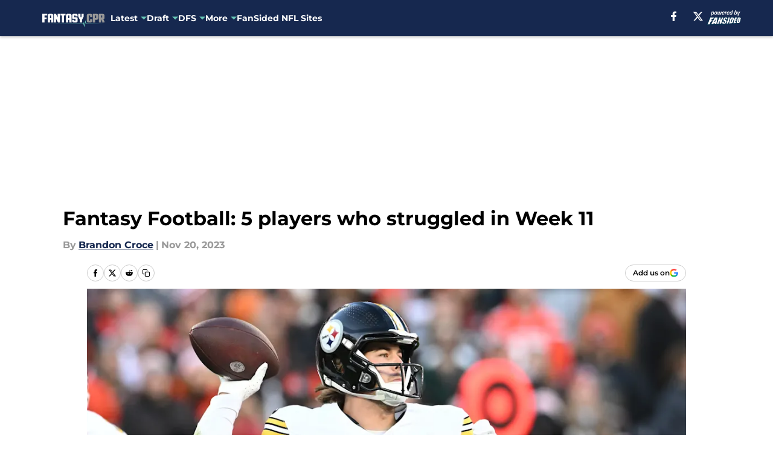

--- FILE ---
content_type: text/html
request_url: https://fantasycpr.com/posts/fantasy-football-5-players-struggled-week-11-01hfq2az1gt7/5
body_size: 58781
content:
<!DOCTYPE html><html lang="en-US" q:render="ssr" q:route="html/" q:container="paused" q:version="1.15.0" q:base="https://assets.minutemediacdn.com/vl-prod/build/" q:locale="" q:manifest-hash="r1nqmg" q:instance="n6n619drg0m"><!--qv q:id=0 q:key=tntn:Qb_0--><!--qv q:id=1 q:key=uXAr:vp_3--><!--qv q:s q:sref=1 q:key=--><head q:head><!--qv q:id=2 q:key=0YpJ:vp_0--><!--qv q:key=nO_0--><meta charset="utf-8" q:head><link href="https://fonts.googleapis.com" rel="preconnect" crossOrigin="" q:key="https://fonts.googleapis.com" q:head><link href="https://fonts.gstatic.com" rel="preconnect" crossOrigin="" q:key="https://fonts.gstatic.com" q:head><link href="https://fonts.googleapis.com/css2?family=Inter:wght@400;700;800&amp;family=Roboto:wght@100;200;300;400;500;600;700;800;900&amp;display=swap" rel="stylesheet" q:key="google-fonts" q:head><title q:head>Fantasy Football: 5 players who struggled in Week 11</title><meta name="viewport" content="width=device-width, initial-scale=1.0" q:head><meta name="description" content="Which players struggled in Week 11 for fantasy football and what does this mean moving forward?" q:head><meta property="fb:app_id" content="531030426978426" q:head><meta property="fb:pages" content="507728135938044" q:head><meta property="og:site_name" content="Fantasy CPR" q:head><meta property="og:url" content="https://fantasycpr.com/posts/fantasy-football-5-players-struggled-week-11-01hfq2az1gt7/5" q:head><meta property="og:image:width" content="1440" q:head><meta property="og:image:height" content="810" q:head><meta name="twitter:url" content="https://fantasycpr.com/posts/fantasy-football-5-players-struggled-week-11-01hfq2az1gt7/5" q:head><meta name="twitter:card" content="summary_large_image" q:head><meta name="twitter:image:width" content="1440" q:head><meta name="twitter:image:height" content="810" q:head><meta name="twitter:site" content="@fantasycpr" q:head><meta name="robots" content="max-image-preview:large" q:head><meta name="theme-color" content="#000000" q:head><meta property="og:type" content="article" q:head><meta property="og:title" content="Fantasy Football: 5 players who struggled in Week 11" q:head><meta property="og:image" content="https://images2.minutemediacdn.com/image/upload/c_crop,x_0,y_0,w_4639,h_2609/c_fill,w_1440,ar_1440:810,f_auto,q_auto,g_auto/images/GettyImages/mmsport/127/01hfq5pq31zegnn6jjy1.jpg" q:head><meta property="og:description" content="There were plenty of stand-out performances from Week 11 for fantasy football. These were some players who almost certainly won the week for managers. However, " q:head><meta property="article:published_time" content="2023-11-20T21:00:01Z" q:head><meta property="article:modified_time" content="2023-11-20T21:00:01Z" q:head><meta property="article:section" content="Fantasy Football" q:head><meta property="article:tag" content="Fantasy Football" q:head><meta property="article:tag" content="Kenny Pickett" q:head><meta property="article:tag" content="Jared Goff" q:head><meta property="article:tag" content="Garrett Wilson" q:head><meta name="twitter:image" content="https://images2.minutemediacdn.com/image/upload/c_crop,x_0,y_0,w_4639,h_2609/c_fill,w_1440,ar_1440:810,f_auto,q_auto,g_auto/images/GettyImages/mmsport/127/01hfq5pq31zegnn6jjy1.jpg" q:head><meta name="twitter:title" content="Fantasy Football: 5 players who struggled in Week 11" q:head><meta name="twitter:description" content="There were plenty of stand-out performances from Week 11 for fantasy football. These were some players who almost certainly won the week for managers. However, " q:head><link rel="preload" href="https://fonts.gstatic.com/s/montserrat/v31/JTUHjIg1_i6t8kCHKm4532VJOt5-QNFgpCu173w5aXo.woff2" as="font" type="font/woff2" crossorigin key="https://fonts.gstatic.com/s/montserrat/v31/JTUHjIg1_i6t8kCHKm4532VJOt5-QNFgpCu173w5aXo.woff2" q:key="https://fonts.gstatic.com/s/montserrat/v31/JTUHjIg1_i6t8kCHKm4532VJOt5-QNFgpCu173w5aXo.woff2" q:head><link rel="preload" href="https://fonts.gstatic.com/s/montserrat/v31/JTUHjIg1_i6t8kCHKm4532VJOt5-QNFgpCuM73w5aXo.woff2" as="font" type="font/woff2" crossorigin key="https://fonts.gstatic.com/s/montserrat/v31/JTUHjIg1_i6t8kCHKm4532VJOt5-QNFgpCuM73w5aXo.woff2" q:key="https://fonts.gstatic.com/s/montserrat/v31/JTUHjIg1_i6t8kCHKm4532VJOt5-QNFgpCuM73w5aXo.woff2" q:head><link rel="preload" href="https://fonts.gstatic.com/s/roboto/v50/KFOMCnqEu92Fr1ME7kSn66aGLdTylUAMQXC89YmC2DPNWubEbVmUiAo.woff2" as="font" type="font/woff2" crossorigin key="https://fonts.gstatic.com/s/roboto/v50/KFOMCnqEu92Fr1ME7kSn66aGLdTylUAMQXC89YmC2DPNWubEbVmUiAo.woff2" q:key="https://fonts.gstatic.com/s/roboto/v50/KFOMCnqEu92Fr1ME7kSn66aGLdTylUAMQXC89YmC2DPNWubEbVmUiAo.woff2" q:head><link rel="preload" href="https://fonts.gstatic.com/s/roboto/v50/KFOMCnqEu92Fr1ME7kSn66aGLdTylUAMQXC89YmC2DPNWuYaalmUiAo.woff2" as="font" type="font/woff2" crossorigin key="https://fonts.gstatic.com/s/roboto/v50/KFOMCnqEu92Fr1ME7kSn66aGLdTylUAMQXC89YmC2DPNWuYaalmUiAo.woff2" q:key="https://fonts.gstatic.com/s/roboto/v50/KFOMCnqEu92Fr1ME7kSn66aGLdTylUAMQXC89YmC2DPNWuYaalmUiAo.woff2" q:head><link rel="preload" href="https://fonts.gstatic.com/s/roboto/v50/KFOMCnqEu92Fr1ME7kSn66aGLdTylUAMQXC89YmC2DPNWuYjalmUiAo.woff2" as="font" type="font/woff2" crossorigin key="https://fonts.gstatic.com/s/roboto/v50/KFOMCnqEu92Fr1ME7kSn66aGLdTylUAMQXC89YmC2DPNWuYjalmUiAo.woff2" q:key="https://fonts.gstatic.com/s/roboto/v50/KFOMCnqEu92Fr1ME7kSn66aGLdTylUAMQXC89YmC2DPNWuYjalmUiAo.woff2" q:head><link rel="icon" href="https://images2.minutemediacdn.com/image/upload/v1690993890/shape/cover/sport/favicon_2-d8cd354650973f700c12adc7d2bf633c.ico" q:head><link rel="canonical" href="https://fantasycpr.com/posts/fantasy-football-5-players-struggled-week-11-01hfq2az1gt7/5" q:head><link rel="preconnect" href="https://images2.minutemediacdn.com" crossorigin="anonymous" q:head><link rel="dns-prefetch" href="https://images2.minutemediacdn.com" q:head><style type="text/css" q:head>@font-face {font-family: 'Montserrat';
  font-style: normal;
  font-weight: 600;
  font-display: swap;
  src: url(https://fonts.gstatic.com/s/montserrat/v31/JTUHjIg1_i6t8kCHKm4532VJOt5-QNFgpCu173w5aXo.woff2) format('woff2');
  unicode-range: U+0000-00FF, U+0131, U+0152-0153, U+02BB-02BC, U+02C6, U+02DA, U+02DC, U+0304, U+0308, U+0329, U+2000-206F, U+20AC, U+2122, U+2191, U+2193, U+2212, U+2215, U+FEFF, U+FFFD;}@font-face {font-family: 'Montserrat';
  font-style: normal;
  font-weight: 700;
  font-display: swap;
  src: url(https://fonts.gstatic.com/s/montserrat/v31/JTUHjIg1_i6t8kCHKm4532VJOt5-QNFgpCuM73w5aXo.woff2) format('woff2');
  unicode-range: U+0000-00FF, U+0131, U+0152-0153, U+02BB-02BC, U+02C6, U+02DA, U+02DC, U+0304, U+0308, U+0329, U+2000-206F, U+20AC, U+2122, U+2191, U+2193, U+2212, U+2215, U+FEFF, U+FFFD;}@font-face {font-family: 'Roboto';
  font-style: normal;
  font-weight: 400;
  font-stretch: normal;
  font-display: swap;
  src: url(https://fonts.gstatic.com/s/roboto/v50/KFOMCnqEu92Fr1ME7kSn66aGLdTylUAMQXC89YmC2DPNWubEbVmUiAo.woff2) format('woff2');
  unicode-range: U+0000-00FF, U+0131, U+0152-0153, U+02BB-02BC, U+02C6, U+02DA, U+02DC, U+0304, U+0308, U+0329, U+2000-206F, U+20AC, U+2122, U+2191, U+2193, U+2212, U+2215, U+FEFF, U+FFFD;}@font-face {font-family: 'Roboto';
  font-style: normal;
  font-weight: 600;
  font-stretch: normal;
  font-display: swap;
  src: url(https://fonts.gstatic.com/s/roboto/v50/KFOMCnqEu92Fr1ME7kSn66aGLdTylUAMQXC89YmC2DPNWuYaalmUiAo.woff2) format('woff2');
  unicode-range: U+0000-00FF, U+0131, U+0152-0153, U+02BB-02BC, U+02C6, U+02DA, U+02DC, U+0304, U+0308, U+0329, U+2000-206F, U+20AC, U+2122, U+2191, U+2193, U+2212, U+2215, U+FEFF, U+FFFD;}@font-face {font-family: 'Roboto';
  font-style: normal;
  font-weight: 700;
  font-stretch: normal;
  font-display: swap;
  src: url(https://fonts.gstatic.com/s/roboto/v50/KFOMCnqEu92Fr1ME7kSn66aGLdTylUAMQXC89YmC2DPNWuYjalmUiAo.woff2) format('woff2');
  unicode-range: U+0000-00FF, U+0131, U+0152-0153, U+02BB-02BC, U+02C6, U+02DA, U+02DC, U+0304, U+0308, U+0329, U+2000-206F, U+20AC, U+2122, U+2191, U+2193, U+2212, U+2215, U+FEFF, U+FFFD;}</style><style q:head>:root {--color-black:#000000;--color-blue:#0066CC;--color-darkGrey:#999999;--color-grey:#cccccc;--color-lightGrey:#F7F7F7;--color-primary:#16284f;--color-secondary:#66c4b5;--color-white:#FFFFFF;--font-family-big:Montserrat;--font-weight-big:700;--font-size-big-lg:14px;--font-size-big-md:14px;--font-size-big-sm:12px;--font-family-bigger:Montserrat;--font-weight-bigger:700;--font-size-bigger-lg:16px;--font-size-bigger-md:16px;--font-size-bigger-sm:14px;--font-family-gigantic:Montserrat;--font-weight-gigantic:700;--font-size-gigantic-lg:32px;--font-size-gigantic-md:24px;--font-size-gigantic-sm:22px;--font-family-huge:Montserrat;--font-weight-huge:700;--font-size-huge-lg:24px;--font-size-huge-md:22px;--font-size-huge-sm:18px;--font-family-large:Montserrat;--font-weight-large:700;--font-size-large-lg:20px;--font-size-large-md:20px;--font-size-large-sm:16px;--font-family-normal:Roboto;--font-weight-normal:400;--font-size-normal-lg:18px;--font-size-normal-md:18px;--font-size-normal-sm:18px;--font-family-tiny:Montserrat;--font-weight-tiny:700;--font-size-tiny-lg:12px;--font-size-tiny-md:12px;--font-size-tiny-sm:10px;}</style><script async type="text/javascript" id="clientApiData" q:key="clientApiData" q:head>window.clientApiData = {"pageData":{"distributionChannels":["author|bcroce","fantasy-football","more-stories","recent-posts"],"language":"en","experiments":[],"pageType":"PostPage","articleId":"01hfq2az1gt7","property":"127","contentTags":["Fantasy Football","Kenny Pickett","Jared Goff","Garrett Wilson"],"isMobileViewer":false,"topic":"Fantasy Football","vertical":"NFL","siteName":"Fantasy CPR","resourceID":"01hfq2az1gt7","autoTags":[]},"paletteData":{"colors":{"black":"#000000","blue":"#0066CC","darkGrey":"#999999","grey":"#cccccc","lightGrey":"#F7F7F7","primary":"#16284f","secondary":"#66c4b5","white":"#FFFFFF"},"fonts":[{"family":"Montserrat","stylesheetUrl":"https://fonts.googleapis.com/css?family=Montserrat:600,700&display=swap","type":"stylesheetUrl","weights":["700"]},{"family":"Roboto","stylesheetUrl":"https://fonts.googleapis.com/css?family=Roboto:400,600,700&display=swap","type":"stylesheetUrl","weights":["400"]}],"typography":{"big":{"fontFamily":"Montserrat","fontWeight":700,"screenSizes":{"large":14,"medium":14,"small":12}},"bigger":{"fontFamily":"Montserrat","fontWeight":700,"screenSizes":{"large":16,"medium":16,"small":14}},"gigantic":{"fontFamily":"Montserrat","fontWeight":700,"screenSizes":{"large":32,"medium":24,"small":22}},"huge":{"fontFamily":"Montserrat","fontWeight":700,"screenSizes":{"large":24,"medium":22,"small":18}},"large":{"fontFamily":"Montserrat","fontWeight":700,"screenSizes":{"large":20,"medium":20,"small":16}},"normal":{"fontFamily":"Roboto","fontWeight":400,"screenSizes":{"large":18,"medium":18,"small":18}},"tiny":{"fontFamily":"Montserrat","fontWeight":700,"screenSizes":{"large":12,"medium":12,"small":10}}}}};</script><script type="text/javascript" id="OneTrustAutoBlock" q:key="oneTrustAutoBlock" q:head></script><script type="text/javascript" src="https://cdn-ukwest.onetrust.com/scripttemplates/otSDKStub.js" id="OneTrustURL" data-domain-script="01948883-cdc5-73d6-a267-dd1f0a86d169" q:key="oneTrustStub" q:head></script><script type="text/javascript" src="https://cdn.cookielaw.org/opt-out/otCCPAiab.js" id="OneTrustIAB" ccpa-opt-out-ids="C0004" ccpa-opt-out-geo="ca" ccpa-opt-out-lspa="true" q:key="oneTrustIAB" q:head></script><script type="text/javascript" id="OneTrustInit" q:key="oneTrustInit" q:head>
      function OptanonWrapper() {
      const geoData = OneTrust.getGeolocationData?.();
      const isUS = (geoData?.country === "US");
      const groups = window.OnetrustActiveGroups || '';
      const consentGiven = groups.includes(',C0004,');

      const shouldLoadAutoBlockScript = !isUS || (isUS && !consentGiven);

      // Update Permutive consent based on current consent status
      function updatePermutiveConsent(hasConsent) {
        function attemptUpdate() {
          if (window.permutive && typeof window.permutive.consent === 'function') {
            if (hasConsent) {
              window.permutive.consent({ "opt_in": true, "token": "CONSENT_CAPTURED" });
            } else {
              window.permutive.consent({ "opt_in": false });
            }
            return true;
          }
          return false;
        }

        // Try immediately
        if (!attemptUpdate()) {
          // If Permutive isn't ready, retry after a short delay
          setTimeout(function() {
            attemptUpdate();
          }, 200);
        }
      }

      // Set initial Permutive consent status
      updatePermutiveConsent(consentGiven);

      // Set up consent change handler to update Permutive when consent changes
      OneTrust.OnConsentChanged(function(eventData) {
        // Use a small delay to ensure OnetrustActiveGroups is updated
        // OneTrust may fire the callback before updating the groups
        setTimeout(function() {
          // Update consent status from event data
          const updatedGroups = window.OnetrustActiveGroups || '';
          const updatedConsentGiven = updatedGroups.includes(',C0004,');
          updatePermutiveConsent(updatedConsentGiven);

          // Handle auto-block script loading and page reload for US users
          // If user is in US and opts out (no longer has consent), load auto-block
          if (isUS && !updatedConsentGiven) {
            loadAutoBlockScript();
            location.reload();
          }
        }, 150);
      });

      if (shouldLoadAutoBlockScript) {
        loadAutoBlockScript();
      }

      function loadAutoBlockScript() {
        const autoBlockScript = document.getElementById('OneTrustAutoBlock');
        if (autoBlockScript && !autoBlockScript.src) {
          autoBlockScript.src = 'https://cdn-ukwest.onetrust.com/consent/01948883-cdc5-73d6-a267-dd1f0a86d169/OtAutoBlock.js';
        }
      }
    }
  </script><script async src="https://accounts.google.com/gsi/client" id="google-auth" q:key="google-auth" q:head></script><script type="text/javascript" id="mmBCPageData" q:key="mmBCPageData" q:head>
        window.mmBCPageData = {
          property: '127',
          authors: ["bcroce"],
          pageType: 'PostPage',
        };</script><script async type="text/javascript" id="update-hem-cookie" q:key="update-hem-cookie" q:head>
      (function () {
        function getCookie(name) {
          const value = '; ' + document.cookie;
          const parts = value.split('; ' + name + '=');
          if (parts.length === 2) {
            return parts.pop().split(";").shift();
          }
          return null;
        }

        function processUserId(userId) {
            if (!userId) return;
            document.cookie = 'mm_bc_user_sha' + '=' + userId + '; path=/; max-age=31536000; Secure; SameSite=Lax';
        }

        const existingValue = getCookie('mm_bc_user_sha');
        if (existingValue) {
          processUserId(existingValue);
          return;
        }

        if (window.dataLayer && Array.isArray(window.dataLayer)) {
          const found = window.dataLayer.find(e => e.bc_reg_user_id);
          if (found) {
            processUserId(found.bc_reg_user_id);
            return;
          }
        }

        // Intercept future pushes to dataLayer and capture bc_reg_user_id
        if (window.dataLayer) {
          const originalPush = window.dataLayer.push;
          window.dataLayer.push = function () {
            for (let arg of arguments) {
              if (arg.bc_reg_user_id) {
                processUserId(arg.bc_reg_user_id);
              }
            }
            return originalPush.apply(window.dataLayer, arguments);
          };
        }
    })();
  </script><script id="chartbeatData" type="text/javascript" q:key="chartbeatData" q:head>
    window._sf_async_config = {
      uid: 67224,
      domain: 'fantasycpr.com',
      useCanonical: true,
      useCanonicalDomain: true,
      flickerControl: false,
      sections: 'Fantasy Football',
      authors: 'Brandon Croce'
    };
  </script><script id="chartbeatHeadline" type="text/javascript" src="https://static.chartbeat.com/js/chartbeat_mab.js" async q:key="chartbeatHeadline" q:head></script><script src="https://ak.sail-horizon.com/spm/spm.v1.min.js" id="sailthru" async q:key="sailthru" q:head></script><script id="sailthruInit" type="text/javascript" q:key="sailthruInit" q:head>
    // Wait for Sailthru to be available on window before initializing
    (function checkSailthru(attempts = 0) {
      if (typeof window.Sailthru !== 'undefined') {
        Sailthru.init({ customerId: 'c92e7ba97ddecf8d779ded02d904b48b' });
      } else if (attempts < 3) {
        // Check again after a short delay, limit to 3 attempts
        setTimeout(() => checkSailthru(attempts + 1), 100);
      }
    })();
  </script><script src="https://static.chartbeat.com/js/chartbeat.js" async type="text/javascript" class="optanon-category-C0002 optanon-category-SPD_BG" q:key="chartbeat" q:head></script><script src="https://static.chartbeat.com/js/subscriptions.js" async type="text/javascript" q:key="chartbeatSubscriptions" q:head></script><script id="chartbeatConversion" type="text/javascript" q:key="chartbeatConversion" q:head>
    class ChartbeatConversionEvents {
      constructor() {
        this.isAttached = false;
        this.observer = null;
        this.originalPushState = history.pushState;
        this.init();
      }

      // Form finders
      findRegForm() {
        // Return the iframe container since we can't access cross-origin iframe content
        const form = document.getElementById('voltax-auth-openpass');
        const iframe = form?.querySelector('iframe');
        return iframe || null;
      }

      findNewsletterForm() {
        return document.getElementsByClassName('bcForm')[0]?.querySelector('input[type="text"]') || null;
      }

      // Track event helper
      track(eventName) {
        if (typeof window.chartbeat === 'function') {
          chartbeat(eventName);
        }
      }

      // Creates a tracker with start/complete/cancel state management
      createTracker(prefix) {
        let hasShown = false;
        let hasStarted = false;
        let hasCompleted = false;
        let hasCanceled = false;
        
        return {
          shown: () => { hasShown = true; this.track(prefix + 'Shown'); },
          start: () => { hasStarted = true; this.track(prefix + 'Start'); },
          complete: () => { hasCompleted = true; if (hasStarted) this.track(prefix + 'Complete'); },
          cancel: () => { 
            if (hasShown && !hasCompleted && !hasCanceled) {
              hasCanceled = true;
              this.track(prefix + 'Cancel');
            }
          }
        };
      }

      // Registration Wall tracking
      setupRegistrationTracking(regForm) {
        const reg = this.createTracker('trackRegistration');
        reg.shown();
        
        // Start: any auth button click or openpass form
        regForm.querySelectorAll('.voltax-auth-button, .voltax-auth-google-button')
          .forEach(btn => btn.addEventListener('click', reg.start, { once: true }));

        // OpenPass iframe tracking
        const iframe = regForm.querySelector('#voltax-auth-openpass').querySelector('iframe');
        if (!iframe) {
          return;
        }
        
        let hasInteracted = false;
        // Only event that is triggered when the user is interacting with the iframe
        iframe.addEventListener('mouseenter', () => {
          hasInteracted = true;
          reg.start();
        }, { once: true });

        // Complete: when "voltax_auth_provider" is set in local storage
        // Cancel: when modal closes without completing (modal removed from DOM)
        const regObserver = new MutationObserver(() => {
          if (localStorage.getItem('voltax_auth_provider')) {
            reg.complete();
            regObserver.disconnect();
          } else if (!iframe.isConnected) {
            reg.cancel();
            regObserver.disconnect();
          }
        });
        regObserver.observe(document.body, { childList: true, subtree: true });
        
        // Cancel: leave page without completing (user navigates away)
        window.addEventListener('beforeunload', reg.cancel);
      }

      // Newsletter tracking
      setupNewsletterTracking(newsletterForm) {
        const nl = this.createTracker('trackNewsletterSignup');
        nl.shown();
        
        const emailInput = newsletterForm.querySelector('input[type="text"]');
        const submitBtn = newsletterForm.querySelector('.blueConicButton input[type="submit"]');
        
        // Start: focus email input
        if (emailInput) {
          emailInput.addEventListener('focus', nl.start, { once: true });
        }
        
        // Complete: form submit or button click
        newsletterForm.addEventListener('submit', nl.complete, { once: true });
        if (submitBtn) {
          submitBtn.addEventListener('click', nl.complete, { once: true });
        }
        
        // Cancel: leave page, URL change (finite scroll), or form is removed from DOM
        window.addEventListener('beforeunload', nl.cancel);
        window.addEventListener('popstate', nl.cancel);
        
        // Cancel: when modal closes without completing (form removed from DOM)
        const nlObserver = new MutationObserver(() => {
          if (!newsletterForm.isConnected) {
            nl.cancel();
            nlObserver.disconnect();
          }
        });
        nlObserver.observe(document.body, { childList: true, subtree: true });
        
        const originalPushState = this.originalPushState;
        history.pushState = function(...args) {
          nl.cancel();
          return originalPushState.apply(history, args);
        };
      }

      attachListener() {
        if (this.isAttached) return;
        
        const regForm = this.findRegForm();
        const newsletterForm = this.findNewsletterForm();
        
        if (typeof window.chartbeat !== 'function' || (!regForm && !newsletterForm)) return;

        if (regForm) this.setupRegistrationTracking(document.getElementById('voltax-sign-in'));
        if (newsletterForm) this.setupNewsletterTracking(document.getElementsByClassName('bcForm')[0]);

        this.isAttached = true;
        if (this.observer) this.observer.disconnect();
      }

      init() {
        this.observer = new MutationObserver(() => this.attachListener());
        this.observer.observe(document.body, { childList: true, subtree: true });
        this.attachListener();
      }
    }

    window.addEventListener("DOMContentLoaded", () => {
      new ChartbeatConversionEvents();
    });
  </script><script async type="text/javascript" id="cwv-tracker" q:key="cwv-tracker" q:head>
          (function () {
            const SAMPLE_PERCENTAGE = 50;
            if (Math.random() < SAMPLE_PERCENTAGE / 100) {
              const script = document.createElement("script");
              script.src =
                "https://assets.minutemediacdn.com/mm-cwv-tracker/prod/mm-cwv-tracker.js";
              script.async = true;
              document.head.appendChild(script);
            }
          })();
        </script><script async type="text/javascript" id="gtm" data-consent-category="C0001" q:key="gtm" q:head>(function(w,d,s,l,i){w[l]=w[l]||[];w[l].push({'gtm.start': new Date().getTime(),event:'gtm.js'});var f=d.getElementsByTagName(s)[0],j=d.createElement(s),dl=l!='dataLayer'?'&l='+l:'';j.async=true;j.src='https://www.googletagmanager.com/gtm.js?id='+i+dl;f.parentNode.insertBefore(j,f);})(window,document,'script','dataLayer','GTM-TCW5HW')</script><script async type="text/javascript" id="accessibility" data-consent-category="C0001" q:key="accessibility" q:head>const style = document.createElement('style');
style.innerHTML = `
      #INDmenu-btn {
        display:none;
      }
    `;
document.head.appendChild(style);
window.mmClientApi = window.mmClientApi || [];
window.mmClientApi.push('injectAccessibilityIcon', {});</script><script async type="text/javascript" id="Create ads placeholders (code)" data-consent-category="C0004" q:key="Create ads placeholders (code)" q:head>var placeholders = {
    oneOnOne: {
        id: "div-gpt-ad-1552218089756-0"
    },
    sidebar1: {
        id: "div-sideBar1"
    },
    sidebar2: {
        id: "div-sideBar2"
    },
    top: {
        id: "div-gpt-ad-1552218170642-0"
    },
    stickyBottom: {
        id: "div-sticky-bottom"
    },
    belowTopSection: {
        id: "below-top-section"
    },
    belowSecondSection: {
        id: "below-second-section"
    }
};
mmClientApi.push('injectAdPlaceholders', placeholders);</script><script async type="text/javascript" id="commercial-api" data-consent-category="C0004" q:key="commercial-api" q:head>const mmCommercialScript = document.createElement('script');
mmCommercialScript.src = 'https://uds-selector.bqstreamer.com/library/fansided/127/code?mm-referer=' + location.href;
document.head.appendChild(mmCommercialScript);</script><script defer type="text/javascript" id="Mini Player" data-consent-category="C0004" q:key="Mini Player" q:head>window.mmClientApi?.push('getPageData', pageDataObject => {
  const noVideoPlayer = pageDataObject?.tags?.find(tag => tag === 'no-video-player');
  if(!noVideoPlayer) {
    const mmVideoScript = document.createElement('script');
    mmVideoScript.src = 'https://players.voltaxservices.io/players/1/code?mm-referer=' + location.href;
    document.head.appendChild(mmVideoScript);
  }
});</script><script type="application/ld+json" q:key="ldArticle" q:head>{"@context":"http://schema.org","@type":"NewsArticle","mainEntityOfPage":{"@type":"WebPage","@id":"https://fantasycpr.com/posts/fantasy-football-5-players-struggled-week-11-01hfq2az1gt7/5"},"headline":"Fantasy Football: 5 players who struggled in Week 11","image":[{"@type":"ImageObject","url":"https://images2.minutemediacdn.com/image/upload/c_fill,w_1200,ar_1:1,f_auto,q_auto,g_auto/images/GettyImages/mmsport/127/01hfq5pq31zegnn6jjy1.jpg","width":1200,"height":1200},{"@type":"ImageObject","url":"https://images2.minutemediacdn.com/image/upload/c_fill,w_1200,ar_16:9,f_auto,q_auto,g_auto/images/GettyImages/mmsport/127/01hfq5pq31zegnn6jjy1.jpg","width":1200,"height":675},{"@type":"ImageObject","url":"https://images2.minutemediacdn.com/image/upload/c_fill,w_1200,ar_4:3,f_auto,q_auto,g_auto/images/GettyImages/mmsport/127/01hfq5pq31zegnn6jjy1.jpg","width":1200,"height":900}],"datePublished":"2023-11-20T21:00:01Z","dateModified":"2023-11-20T21:00:01Z","publisher":{"@type":"Organization","name":"Fantasy CPR","logo":{"@type":"ImageObject","url":"https://images2.minutemediacdn.com/image/upload/v1690993896/shape/cover/sport/FantasyCPR_google-schema-logo-e0c7f7da14bea7f8be77c7416f2ef61e.png"}},"description":"Which players struggled in Week 11 for fantasy football and what does this mean moving forward?","articleSection":"Fantasy Football","author":{"@type":"Person","name":"Brandon Croce","url":"https://fantasycpr.com/author/bcroce"}}</script><script type="application/ld+json" q:key="ldBreadcrumb" q:head>{"@context":"http://schema.org","@type":"BreadcrumbList","itemListElement":[{"@type":"ListItem","position":1,"name":"Home","item":"https://fantasycpr.com"},{"@type":"ListItem","position":2,"name":"Fantasy Football","item":"https://fantasycpr.com/fantasy-football/"}]}</script><script src="https://123p.fantasycpr.com/script.js" type="text/javascript" async q:key="blueconic" q:head></script><script src="https://assets.minutemediacdn.com/recirculation-widget/prod/mm-recirculation-injector.js" type="text/javascript" async q:key="RecirculationWidget" q:head></script><!--/qv--><!--/qv--><link rel="modulepreload" href="https://assets.minutemediacdn.com/vl-prod/build/q-RFD0BxB0.js"><script type="module" async="true" src="https://assets.minutemediacdn.com/vl-prod/build/q-RFD0BxB0.js"></script><link rel="stylesheet" href="https://assets.minutemediacdn.com/vl-prod/assets/B7lxWAVq-style.css"><link rel="modulepreload" href="https://assets.minutemediacdn.com/vl-prod/build/q-XYi0b4s7.js"><link rel="preload" href="https://assets.minutemediacdn.com/vl-prod/assets/enKoFYjF-bundle-graph.json" as="fetch" crossorigin="anonymous"><script type="module" async="true">let b=fetch("https://assets.minutemediacdn.com/vl-prod/assets/enKoFYjF-bundle-graph.json");import("https://assets.minutemediacdn.com/vl-prod/build/q-XYi0b4s7.js").then(({l})=>l("https://assets.minutemediacdn.com/vl-prod/build/",b));</script><link rel="modulepreload" href="https://assets.minutemediacdn.com/vl-prod/build/q-CKV4Cmn3.js"><style q:style="nxuput-0" hidden>:root{view-transition-name:none}</style></head><body lang="en"><!--qv q:id=3 q:key=wgGj:vp_1--><!--qv q:key=Ir_2--><!--qv q:id=4 q:key=IOjm:Ir_0--><!--qv q:id=5 q:key=y7mZ:ec_1--><!--qv q:id=6 q:key=HsRY:uX_4--><!--qv q:s q:sref=6 q:key=--><!--qv q:id=7 q:key=2Q82:uX_0--><header q:key="Ma_7"><!--qv q:id=8 q:key=4hHK:Ma_0--><script type="placeholder" hidden q:id="9" on-document:load="q-C-1RiEs8.js#s_rAMdnXtK8Co[0 1]"></script><!--/qv--><!--qv q:id=a q:key=xtrp:Ma_4--><div class="fixed flex items-center space-between w-full top-0 px-5 md:px-f-2 lg:px-f-1.5 z-50 shadow-header bg-primary h-f-3" q:key="Ut_4"><!--qv q:id=b q:key=yY0a:Ut_0--><div aria-label="More Menu Items" class="block lg:hidden w-6 h-6 min-w-[24px] relative mr-5 cursor-pointer" on:click="q-BTyXy8Dm.js#s_xjW80feA0gU[0]" q:key="oy_0" q:id="c"><span class="block absolute h-0.5 ease-in-out duration-200 origin-right-center opacity-1 bg-white top-1 w-full"></span><span class="block absolute h-0.5 ease-in-out duration-200 origin-right-center opacity-1 bg-white top-3 w-full"></span><span class="block absolute h-0.5 ease-in-out duration-200 origin-right-center opacity-1 bg-white top-5 w-full"></span></div><!--/qv--><!--qv q:id=d q:key=aTke:Ut_1--><div style="top:60px;height:calc(100vh - 60px)" class="fixed block lg:hidden w-full ease-in-out duration-300 z-[2] overflow-y-auto opacity-0 -left-full bg-white" q:key="rG_3"><nav><ul class="m-5"></ul></nav><!--qv q:key=rG_2--><!--qv q:id=e q:key=fUhI:rG_0--><div class="h-[1px] m-5 bg-lightGrey" q:key="Im_0"></div><!--/qv--><div class="mt-10 mr-4 mb-4 ml-6"><!--qv q:id=f q:key=lIX3:rG_1--><nav q:key="jV_2"><h4 class="mb-4 text-black font-group-bigger" q:key="jV_0" q:id="g"><!--t=h-->Follow Us<!----></h4><ul class="inline-grid gap-5 grid-flow-col list-none"><li class="flex w-5 justify-center" q:key="0"><!--qv q:id=i q:key=o0Sj:jV_1--><a target="_blank" rel="noopener noreferrer" aria-label="facebook" href="https://www.facebook.com/fansided?_rdr=p" class="[&amp;&gt;svg]:h-4 [&amp;&gt;svg]:fill-primary [&amp;&gt;svg]:hover:fill-primary" q:key="4t_2" q:id="j"><svg xmlns="http://www.w3.org/2000/svg" viewBox="0 0 34.28 64"><g id="Layer_2" data-name="Layer 2"><g id="Layer_1-2" data-name="Layer 1"><path d="M10.17,64V36H0V24.42H10.17V15.59c0-10,6-15.59,15.14-15.59a61.9,61.9,0,0,1,9,.78v9.86H29.23c-5,0-6.53,3.09-6.53,6.26v7.52H33.81L32,36H22.7V64Z"/></g></g></svg></a><!--/qv--></li><li class="flex w-5 justify-center" q:key="1"><!--qv q:id=k q:key=o0Sj:jV_1--><a target="_blank" rel="noopener noreferrer" aria-label="X" href="https://twitter.com/fansided" class="[&amp;&gt;svg]:h-4 [&amp;&gt;svg]:fill-primary [&amp;&gt;svg]:hover:fill-primary" q:key="4t_1" q:id="l"><!--qv q:id=m q:key=i4KS:4t_0--><svg xmlns="http://www.w3.org/2000/svg" width="16" height="16" viewBox="0 0 16 16" q:key="7y_0" q:id="n"><title>Share on X</title><path d="M12.6.75h2.454l-5.36 6.142L16 15.25h-4.937l-3.867-5.07-4.425 5.07H.316l5.733-6.57L0 .75h5.063l3.495 4.633L12.601.75Zm-.86 13.028h1.36L4.323 2.145H2.865z"></path></svg><!--/qv--></a><!--/qv--></li><li class="flex w-5 justify-center" q:key="2"><!--qv q:id=o q:key=o0Sj:jV_1--><a target="_blank" rel="noopener noreferrer" aria-label="instagram" href="https://www.instagram.com/fansided/" class="[&amp;&gt;svg]:h-4 [&amp;&gt;svg]:fill-primary [&amp;&gt;svg]:hover:fill-primary" q:key="4t_2" q:id="p"><svg xmlns="http://www.w3.org/2000/svg" viewBox="0 0 64 64"><g id="Layer_2" data-name="Layer 2"><g id="Layer_1-2" data-name="Layer 1"><path d="M32,5.77c8.54,0,9.56,0,12.93.18a17.81,17.81,0,0,1,5.94,1.1,9.87,9.87,0,0,1,3.68,2.4A9.87,9.87,0,0,1,57,13.13a17.81,17.81,0,0,1,1.1,5.94c.15,3.37.18,4.39.18,12.93s0,9.56-.18,12.93A17.81,17.81,0,0,1,57,50.87,10.66,10.66,0,0,1,50.87,57a17.81,17.81,0,0,1-5.94,1.1c-3.37.15-4.39.18-12.93.18s-9.56,0-12.93-.18A17.81,17.81,0,0,1,13.13,57a9.87,9.87,0,0,1-3.68-2.4,9.87,9.87,0,0,1-2.4-3.68A17.81,17.81,0,0,1,6,44.93C5.8,41.56,5.77,40.54,5.77,32s0-9.56.18-12.93a17.81,17.81,0,0,1,1.1-5.94,9.87,9.87,0,0,1,2.4-3.68,9.87,9.87,0,0,1,3.68-2.4A17.81,17.81,0,0,1,19.07,6c3.37-.15,4.39-.18,12.93-.18M32,0c-8.69,0-9.78,0-13.19.19A23.59,23.59,0,0,0,11,1.68,15.67,15.67,0,0,0,5.37,5.37,15.67,15.67,0,0,0,1.68,11,23.59,23.59,0,0,0,.19,18.81C0,22.22,0,23.31,0,32s0,9.78.19,13.19A23.59,23.59,0,0,0,1.68,53a15.67,15.67,0,0,0,3.69,5.67A15.67,15.67,0,0,0,11,62.32a23.59,23.59,0,0,0,7.77,1.49C22.22,64,23.31,64,32,64s9.78,0,13.19-.19A23.59,23.59,0,0,0,53,62.32,16.34,16.34,0,0,0,62.32,53a23.59,23.59,0,0,0,1.49-7.77C64,41.78,64,40.69,64,32s0-9.78-.19-13.19A23.59,23.59,0,0,0,62.32,11a15.67,15.67,0,0,0-3.69-5.67A15.67,15.67,0,0,0,53,1.68,23.59,23.59,0,0,0,45.19.19C41.78,0,40.69,0,32,0Z"/><path d="M32,15.57A16.43,16.43,0,1,0,48.43,32,16.42,16.42,0,0,0,32,15.57Zm0,27.1A10.67,10.67,0,1,1,42.67,32,10.67,10.67,0,0,1,32,42.67Z"/><circle cx="49.08" cy="14.92" r="3.84"/></g></g></svg></a><!--/qv--></li><li class="flex w-5 justify-center" q:key="3"><!--qv q:id=q q:key=o0Sj:jV_1--><a target="_blank" rel="noopener noreferrer" aria-label="youtube" href="https://www.youtube.com/user/fansidedblogs" class="[&amp;&gt;svg]:h-4 [&amp;&gt;svg]:fill-primary [&amp;&gt;svg]:hover:fill-primary" q:key="4t_2" q:id="r"><svg xmlns="http://www.w3.org/2000/svg" viewBox="0 0 64 45.09"><g id="Layer_2" data-name="Layer 2"><g id="Layer_1-2" data-name="Layer 1"><path d="M62.66,7A8,8,0,0,0,57,1.35C52,0,32,0,32,0S12,0,7,1.35A8,8,0,0,0,1.34,7C0,12.06,0,22.55,0,22.55S0,33,1.34,38.05A8,8,0,0,0,7,43.74c5,1.35,25,1.35,25,1.35s20,0,25-1.35a8,8,0,0,0,5.66-5.69C64,33,64,22.55,64,22.55S64,12.06,62.66,7Zm-37.21,25V13l16.73,9.52Z"/></g></g></svg></a><!--/qv--></li></ul></nav><!--/qv--></div><!--/qv--></div><!--/qv--><div class="flex items-center gap-5 grow h-full lg:ml-f-1.5"><!--qv q:id=s q:key=LamO:Ut_2--><a href="https://fantasycpr.com/" class="inline-flex items-center items-start duration-200 w-auto h-f-1.5" q:key="L5_0"><img src="data:image/svg+xml,%3C%3Fxml%20version%3D%221.0%22%20encoding%3D%22utf-8%22%3F%3E%0A%3C!--%20Generator%3A%20Adobe%20Illustrator%2027.7.0%2C%20SVG%20Export%20Plug-In%20.%20SVG%20Version%3A%206.00%20Build%200)%20%20--%3E%0A%3Csvg%20version%3D%221.1%22%20xmlns%3D%22http%3A%2F%2Fwww.w3.org%2F2000%2Fsvg%22%20xmlns%3Axlink%3D%22http%3A%2F%2Fwww.w3.org%2F1999%2Fxlink%22%20x%3D%220px%22%20y%3D%220px%22%0A%09%20viewBox%3D%220%200%20686.32%20200%22%20style%3D%22enable-background%3Anew%200%200%20686.32%20200%3B%22%20xml%3Aspace%3D%22preserve%22%3E%0A%3Cstyle%20type%3D%22text%2Fcss%22%3E%0A%09.st0%7Bfill%3A%23FCEE21%3B%7D%0A%09.st1%7Bfill%3A%2300FF00%3B%7D%0A%09.st2%7Bfill%3A%23333333%3B%7D%0A%09.st3%7Bfill%3A%2316284F%3B%7D%0A%09.st4%7Bfill%3A%2366C4B5%3B%7D%0A%09.st5%7Bfill%3A%23989898%3B%7D%0A%09.st6%7Bfill%3A%23FFFFFF%3B%7D%0A%3C%2Fstyle%3E%0A%3Cg%20id%3D%22Instructions%22%3E%0A%3C%2Fg%3E%0A%3Cg%20id%3D%22Assets%22%3E%0A%09%3Cg%3E%0A%09%09%3Cpolygon%20class%3D%22st4%22%20points%3D%22484.6%2C159.23%20476.23%2C123.18%20463.71%2C174.84%20454.07%2C141.54%20449.03%2C159.23%200%2C162.52%20452.68%2C165.64%20%0A%09%09%09453.27%2C163.02%20463.99%2C200%20476.15%2C149.82%20479.86%2C165.81%20686.32%2C162.52%20%09%09%22%2F%3E%0A%09%09%3Cpath%20class%3D%22st6%22%20d%3D%22M0%2C51.17h54.83v18.27H24.37v24.37h24.37v18.27H24.37v36.55H0V51.17z%22%2F%3E%0A%09%09%3Cpath%20class%3D%22st6%22%20d%3D%22M60.92%2C69.44c0-5.08%2C1.78-9.39%2C5.33-12.94c3.55-3.55%2C7.87-5.33%2C12.94-5.33h24.37c5.08%2C0%2C9.39%2C1.78%2C12.94%2C5.33%0A%09%09%09s5.33%2C7.87%2C5.33%2C12.94v79.19H97.47v-30.46H85.28v30.46H60.92V69.44z%20M97.47%2C69.44H85.28V99.9h12.18V69.44z%22%2F%3E%0A%09%09%3Cpath%20class%3D%22st6%22%20d%3D%22M127.92%2C51.17h21.32l21.32%2C42.64V51.17h24.37v97.47h-21.32l-21.32-42.64v42.64h-24.37V51.17z%22%2F%3E%0A%09%09%3Cpath%20class%3D%22st6%22%20d%3D%22M216.25%2C69.44h-15.23V51.17h54.83v18.27h-15.23v79.19h-24.37V69.44z%22%2F%3E%0A%09%09%3Cpath%20class%3D%22st6%22%20d%3D%22M262.13%2C69.44c0-5.08%2C1.78-9.39%2C5.33-12.94c3.55-3.55%2C7.87-5.33%2C12.94-5.33h24.37%0A%09%09%09c5.08%2C0%2C9.39%2C1.78%2C12.94%2C5.33c3.55%2C3.55%2C5.33%2C7.87%2C5.33%2C12.94v79.19h-24.37v-30.46h-12.18v30.46h-24.37V69.44z%20M298.68%2C69.44%0A%09%09%09h-12.18V99.9h12.18V69.44z%22%2F%3E%0A%09%09%3Cpath%20class%3D%22st6%22%20d%3D%22M329.32%2C118.18h24.37v12.18h12.18v-21.32h-24.37c-3.3%2C0-6.16-1.21-8.57-3.62c-2.41-2.41-3.62-5.27-3.62-8.57%0A%09%09%09V69.44c0-5.08%2C1.78-9.39%2C5.33-12.94c3.55-3.55%2C7.87-5.33%2C12.94-5.33h24.37c5.08%2C0%2C9.39%2C1.78%2C12.94%2C5.33%0A%09%09%09c3.55%2C3.55%2C5.33%2C7.87%2C5.33%2C12.94v12.18h-24.37V69.44h-12.18v21.32h24.37c3.3%2C0%2C6.16%2C1.21%2C8.57%2C3.62c2.41%2C2.41%2C3.62%2C5.27%2C3.62%2C8.57%0A%09%09%09v27.41c0%2C5.08-1.78%2C9.39-5.33%2C12.94c-3.55%2C3.55-7.87%2C5.33-12.94%2C5.33H347.6c-5.08%2C0-9.39-1.78-12.94-5.33%0A%09%09%09c-3.55-3.55-5.33-7.87-5.33-12.94V118.18z%22%2F%3E%0A%09%09%3Cpath%20class%3D%22st6%22%20d%3D%22M414.61%2C118.18l-18.28-36.55V51.17h24.37v30.46l6.09%2C12.18l6.09-12.18V51.17h24.37v30.46l-18.27%2C36.55v30.46%0A%09%09%09h-24.37V118.18z%22%2F%3E%0A%09%09%3Cpath%20class%3D%22st5%22%20d%3D%22M491.39%2C69.44c0-5.08%2C1.78-9.39%2C5.33-12.94c3.55-3.55%2C7.87-5.33%2C12.94-5.33h24.37%0A%09%09%09c5.08%2C0%2C9.39%2C1.78%2C12.94%2C5.33s5.33%2C7.87%2C5.33%2C12.94v18.27h-24.37V69.44h-12.18v60.92h12.18v-18.27h24.37v18.27%0A%09%09%09c0%2C5.08-1.78%2C9.39-5.33%2C12.94s-7.87%2C5.33-12.94%2C5.33h-24.37c-5.08%2C0-9.39-1.78-12.94-5.33c-3.55-3.55-5.33-7.87-5.33-12.94V69.44z%0A%09%09%09%22%2F%3E%0A%09%09%3Cpath%20class%3D%22st5%22%20d%3D%22M558.4%2C51.17h42.64c5.08%2C0%2C9.39%2C1.78%2C12.94%2C5.33c3.55%2C3.55%2C5.33%2C7.87%2C5.33%2C12.94V99.9%0A%09%09%09c0%2C5.08-1.78%2C9.39-5.33%2C12.94c-3.55%2C3.55-7.87%2C5.33-12.94%2C5.33h-18.27v30.46H558.4V51.17z%20M594.95%2C69.44h-12.18V99.9h12.18V69.44z%0A%09%09%09%22%2F%3E%0A%09%09%3Cpath%20class%3D%22st5%22%20d%3D%22M625.41%2C51.17h42.64c5.08%2C0%2C9.39%2C1.78%2C12.94%2C5.33c3.55%2C3.55%2C5.33%2C7.87%2C5.33%2C12.94V99.9%0A%09%09%09c0%2C3.3-1.21%2C6.16-3.62%2C8.57c-2.41%2C2.41-5.27%2C3.62-8.57%2C3.62l12.18%2C24.37v12.18h-24.37v-12.18l-12.18-24.37v36.55h-24.37V51.17z%0A%09%09%09%20M661.96%2C69.44h-12.18v24.37h12.18V69.44z%22%2F%3E%0A%09%3C%2Fg%3E%0A%3C%2Fg%3E%0A%3C%2Fsvg%3E%0A" alt="Fantasy CPR" class="h-full min-w-[123px] md:max-w-none"></a><!--/qv--><div class="h-full w-full"><!--qv q:id=t q:key=Kc5R:Ut_3--><div class="flex h-full w-full" on:qvisible="q-KlwYGiVs.js#_hW[0]" q:key="QW_4" q:id="u"><nav class="grow hidden lg:block" q:key="QW_0" q:id="v"><ul class="nav-ul flex items-center h-full w-full overflow-hidden flex-wrap gap-x-f-1"><!--qv q:id=w q:key=G0EU:0--><!--qv q:id=x q:key=n75k:K2_0--><li class="list-none h-full flex align-center [&amp;&gt;ul]:hover:grid group/topnav" q:key="IN_4"><!--qv q:id=y q:key=8UIg:IN_0--><span class="flex items-center cursor-pointer" on:click="q-BIzUN5hM.js#s_BnwQCuZSGcA[0 1 2]" q:key="G3_1" q:id="z"><h4 class="text-white hover:text-secondary font-group-big w-full h-full flex items-center box-border cursor-pointer nav-item-link"><!--t=10-->Latest<!----></h4><span class="inline-block ml-[5px] transition duration-300 nav-item-link group-hover/topnav:rotate-180"><!--qv q:id=11 q:key=gm8o:G3_0--><svg width="64" height="10px" viewBox="0 0 64 64" version="1.1" class="ease duration-300 fill-secondary [&amp;_polygon]:fill-secondary w-2.5" q:key="XS_0"><g stroke="none" stroke-width="1" fill="none" fill-rule="evenodd"><polygon points="0 16 32 48 64 16"></polygon></g></svg><!--/qv--></span></span><!--/qv--><!--qv q:id=12 q:key=IbLz:IN_2--><ul class="hidden absolute py-2 px-2.5 grid grid-flow-col auto-rows-min overflow gap-y-2 gap-x-20 max-h-[75vh] text-white bg-primary grid-rows-3 font-group-big top-full" q:key="WL_0"><!--qv q:id=13 q:key=G0EU:0--><!--qv q:id=14 q:key=RBkV:K2_1--><li class="list-none flex align-center group min-w-[125px]" q:key="hC_1"><span class="flex items-center w-full"><a href="https://fantasycpr.com/fantasy-football/" class="text-white hover:text-secondary font-group-big w-full h-full flex items-center box-border cursor-pointer nav-item-sublink text-wrap" q:key="hC_0" q:id="15">Fantasy Football</a></span></li><!--/qv--><!--/qv--><!--qv q:id=16 q:key=G0EU:1--><!--qv q:id=17 q:key=RBkV:K2_1--><li class="list-none flex align-center group min-w-[125px]" q:key="hC_1"><span class="flex items-center w-full"><a href="https://fantasycpr.com/fantasy-rankings" class="text-white hover:text-secondary font-group-big w-full h-full flex items-center box-border cursor-pointer nav-item-sublink text-wrap" q:key="hC_0" q:id="18">Rankings</a></span></li><!--/qv--><!--/qv--><!--qv q:id=19 q:key=G0EU:2--><!--qv q:id=1a q:key=RBkV:K2_1--><li class="list-none flex align-center group min-w-[125px]" q:key="hC_1"><span class="flex items-center w-full"><a href="https://fantasycpr.com/dynasty-football" class="text-white hover:text-secondary font-group-big w-full h-full flex items-center box-border cursor-pointer nav-item-sublink text-wrap" q:key="hC_0" q:id="1b">Dynasty Football</a></span></li><!--/qv--><!--/qv--></ul><!--/qv--></li><!--/qv--><!--/qv--><!--qv q:id=1c q:key=G0EU:1--><!--qv q:id=1d q:key=n75k:K2_0--><li class="list-none h-full flex align-center [&amp;&gt;ul]:hover:grid group/topnav" q:key="IN_4"><!--qv q:id=1e q:key=8UIg:IN_0--><span class="flex items-center cursor-pointer" on:click="q-BIzUN5hM.js#s_BnwQCuZSGcA[0 1 2]" q:key="G3_1" q:id="1f"><h4 class="text-white hover:text-secondary font-group-big w-full h-full flex items-center box-border cursor-pointer nav-item-link"><!--t=1g-->Draft<!----></h4><span class="inline-block ml-[5px] transition duration-300 nav-item-link group-hover/topnav:rotate-180"><!--qv q:id=1h q:key=gm8o:G3_0--><svg width="64" height="10px" viewBox="0 0 64 64" version="1.1" class="ease duration-300 fill-secondary [&amp;_polygon]:fill-secondary w-2.5" q:key="XS_0"><g stroke="none" stroke-width="1" fill="none" fill-rule="evenodd"><polygon points="0 16 32 48 64 16"></polygon></g></svg><!--/qv--></span></span><!--/qv--><!--qv q:id=1i q:key=IbLz:IN_2--><ul class="hidden absolute py-2 px-2.5 grid grid-flow-col auto-rows-min overflow gap-y-2 gap-x-20 max-h-[75vh] text-white bg-primary grid-rows-2 font-group-big top-full" q:key="WL_0"><!--qv q:id=1j q:key=G0EU:0--><!--qv q:id=1k q:key=RBkV:K2_1--><li class="list-none flex align-center group min-w-[125px]" q:key="hC_1"><span class="flex items-center w-full"><a href="https://fantasycpr.com/draft-guide" class="text-white hover:text-secondary font-group-big w-full h-full flex items-center box-border cursor-pointer nav-item-sublink text-wrap" q:key="hC_0" q:id="1l">Fantasy Draft Guides</a></span></li><!--/qv--><!--/qv--><!--qv q:id=1m q:key=G0EU:1--><!--qv q:id=1n q:key=RBkV:K2_1--><li class="list-none flex align-center group min-w-[125px]" q:key="hC_1"><span class="flex items-center w-full"><a href="https://fantasycpr.com/mock-drafts" class="text-white hover:text-secondary font-group-big w-full h-full flex items-center box-border cursor-pointer nav-item-sublink text-wrap" q:key="hC_0" q:id="1o">Mock Drafts</a></span></li><!--/qv--><!--/qv--></ul><!--/qv--></li><!--/qv--><!--/qv--><!--qv q:id=1p q:key=G0EU:2--><!--qv q:id=1q q:key=n75k:K2_0--><li class="list-none h-full flex align-center [&amp;&gt;ul]:hover:grid group/topnav" q:key="IN_4"><!--qv q:id=1r q:key=8UIg:IN_0--><span class="flex items-center cursor-pointer" on:click="q-BIzUN5hM.js#s_BnwQCuZSGcA[0 1 2]" q:key="G3_1" q:id="1s"><h4 class="text-white hover:text-secondary font-group-big w-full h-full flex items-center box-border cursor-pointer nav-item-link"><!--t=1t-->DFS<!----></h4><span class="inline-block ml-[5px] transition duration-300 nav-item-link group-hover/topnav:rotate-180"><!--qv q:id=1u q:key=gm8o:G3_0--><svg width="64" height="10px" viewBox="0 0 64 64" version="1.1" class="ease duration-300 fill-secondary [&amp;_polygon]:fill-secondary w-2.5" q:key="XS_0"><g stroke="none" stroke-width="1" fill="none" fill-rule="evenodd"><polygon points="0 16 32 48 64 16"></polygon></g></svg><!--/qv--></span></span><!--/qv--><!--qv q:id=1v q:key=IbLz:IN_2--><ul class="hidden absolute py-2 px-2.5 grid grid-flow-col auto-rows-min overflow gap-y-2 gap-x-20 max-h-[75vh] text-white bg-primary grid-rows-3 font-group-big top-full" q:key="WL_0"><!--qv q:id=1w q:key=G0EU:0--><!--qv q:id=1x q:key=RBkV:K2_1--><li class="list-none flex align-center group min-w-[125px]" q:key="hC_1"><span class="flex items-center w-full"><a href="https://fantasycpr.com/dfs/" class="text-white hover:text-secondary font-group-big w-full h-full flex items-center box-border cursor-pointer nav-item-sublink text-wrap" q:key="hC_0" q:id="1y">DFS</a></span></li><!--/qv--><!--/qv--><!--qv q:id=1z q:key=G0EU:1--><!--qv q:id=20 q:key=RBkV:K2_1--><li class="list-none flex align-center group min-w-[125px]" q:key="hC_1"><span class="flex items-center w-full"><a href="https://fantasycpr.com/fanduel/" class="text-white hover:text-secondary font-group-big w-full h-full flex items-center box-border cursor-pointer nav-item-sublink text-wrap" q:key="hC_0" q:id="21">FanDuel</a></span></li><!--/qv--><!--/qv--><!--qv q:id=22 q:key=G0EU:2--><!--qv q:id=23 q:key=RBkV:K2_1--><li class="list-none flex align-center group min-w-[125px]" q:key="hC_1"><span class="flex items-center w-full"><a href="https://fantasycpr.com/draftkings/" class="text-white hover:text-secondary font-group-big w-full h-full flex items-center box-border cursor-pointer nav-item-sublink text-wrap" q:key="hC_0" q:id="24">DraftKings</a></span></li><!--/qv--><!--/qv--></ul><!--/qv--></li><!--/qv--><!--/qv--><!--qv q:id=25 q:key=G0EU:3--><!--qv q:id=26 q:key=n75k:K2_0--><li class="list-none h-full flex align-center [&amp;&gt;ul]:hover:grid group/topnav" q:key="IN_4"><!--qv q:id=27 q:key=8UIg:IN_0--><span class="flex items-center cursor-pointer" on:click="q-BIzUN5hM.js#s_BnwQCuZSGcA[0 1 2]" q:key="G3_1" q:id="28"><h4 class="text-white hover:text-secondary font-group-big w-full h-full flex items-center box-border cursor-pointer nav-item-link"><!--t=29-->More<!----></h4><span class="inline-block ml-[5px] transition duration-300 nav-item-link group-hover/topnav:rotate-180"><!--qv q:id=2a q:key=gm8o:G3_0--><svg width="64" height="10px" viewBox="0 0 64 64" version="1.1" class="ease duration-300 fill-secondary [&amp;_polygon]:fill-secondary w-2.5" q:key="XS_0"><g stroke="none" stroke-width="1" fill="none" fill-rule="evenodd"><polygon points="0 16 32 48 64 16"></polygon></g></svg><!--/qv--></span></span><!--/qv--><!--qv q:id=2b q:key=IbLz:IN_2--><ul class="hidden absolute py-2 px-2.5 grid grid-flow-col auto-rows-min overflow gap-y-2 gap-x-20 max-h-[75vh] text-white bg-primary grid-rows-1 font-group-big top-full" q:key="WL_0"><!--qv q:id=2c q:key=G0EU:0--><!--qv q:id=2d q:key=RBkV:K2_1--><li class="list-none flex align-center group min-w-[125px]" q:key="hC_1"><span class="flex items-center w-full"><a href="https://fantasycpr.com/about/" class="text-white hover:text-secondary font-group-big w-full h-full flex items-center box-border cursor-pointer nav-item-sublink text-wrap" q:key="hC_0" q:id="2e">About</a></span></li><!--/qv--><!--/qv--></ul><!--/qv--></li><!--/qv--><!--/qv--><!--qv q:id=2f q:key=G0EU:4--><!--qv q:id=2g q:key=RBkV:K2_1--><li class="list-none flex align-center group h-full" q:key="hC_1"><span class="flex items-center w-full"><a href="https://fansided.com/network/nfl/" class="text-white hover:text-secondary border-b-0 pt-0 font-group-big w-full h-full flex items-center box-border cursor-pointer nav-item-link" q:key="hC_0" q:id="2h">FanSided NFL Sites</a></span></li><!--/qv--><!--/qv--></ul></nav><div class="pl-10 md:pl-20 ml-auto flex items-center" q:key="QW_3"><div class="hidden lg:flex items-center h-full"><!--qv q:id=2i q:key=lIX3:QW_1--><nav q:key="jV_2"><ul class="inline-grid gap-5 grid-flow-col list-none"><li class="flex w-5 justify-center" q:key="0"><!--qv q:id=2j q:key=o0Sj:jV_1--><a target="_blank" rel="noopener noreferrer" aria-label="facebook" href="https://www.facebook.com/FantasyCPR" class="[&amp;&gt;svg]:h-4 [&amp;&gt;svg]:fill-white [&amp;&gt;svg]:hover:fill-white" q:key="4t_2" q:id="2k"><svg xmlns="http://www.w3.org/2000/svg" viewBox="0 0 34.28 64"><g id="Layer_2" data-name="Layer 2"><g id="Layer_1-2" data-name="Layer 1"><path d="M10.17,64V36H0V24.42H10.17V15.59c0-10,6-15.59,15.14-15.59a61.9,61.9,0,0,1,9,.78v9.86H29.23c-5,0-6.53,3.09-6.53,6.26v7.52H33.81L32,36H22.7V64Z"/></g></g></svg></a><!--/qv--></li><li class="flex w-5 justify-center" q:key="1"><!--qv q:id=2l q:key=o0Sj:jV_1--><a target="_blank" rel="noopener noreferrer" aria-label="X" href="https://twitter.com/fantasycpr" class="[&amp;&gt;svg]:h-4 [&amp;&gt;svg]:fill-white [&amp;&gt;svg]:hover:fill-white" q:key="4t_1" q:id="2m"><!--qv q:id=2n q:key=i4KS:4t_0--><svg xmlns="http://www.w3.org/2000/svg" width="16" height="16" viewBox="0 0 16 16" q:key="7y_0" q:id="2o"><title>Share on X</title><path d="M12.6.75h2.454l-5.36 6.142L16 15.25h-4.937l-3.867-5.07-4.425 5.07H.316l5.733-6.57L0 .75h5.063l3.495 4.633L12.601.75Zm-.86 13.028h1.36L4.323 2.145H2.865z"></path></svg><!--/qv--></a><!--/qv--></li></ul></nav><!--/qv--></div><!--qv q:id=2p q:key=wPSm:QW_2--><a href="https://fansided.com/" class="inline-flex items-center items-start duration-200 mr-5 h-f-1.5" q:key="hE_0"><img src="data:image/svg+xml,%3C%3Fxml%20version%3D%221.0%22%20encoding%3D%22UTF-8%22%3F%3E%3Csvg%20id%3D%22powered_by_fansided_logo%22%20xmlns%3D%22http%3A%2F%2Fwww.w3.org%2F2000%2Fsvg%22%20viewBox%3D%220%200%2060%2028%22%3E%3Cdefs%3E%3Cstyle%3E.cls-1%7Bfill%3A%23fff%3B%7D.cls-2%7Bfill%3A%23062f4d%3B%7D%3C%2Fstyle%3E%3C%2Fdefs%3E%3Cpath%20class%3D%22cls-1%22%20d%3D%22m35.88%2C15.91c-.83.02-1.68.02-2.51.05.04-.28.2-.62.29-.97.03-.11.06-.27.02-.35-.08-.17-.32-.14-.49-.09-.18.06-.29.22-.35.31-.15.23-.35.68-.29%2C1.04.04.23.35.44.57.59.25.17.49.33.68.46.41.28%2C1%2C.72%2C1.17%2C1.15.06.15.09.36.09.51%2C0%2C.5-.14%2C1.08-.31%2C1.59-.16.46-.34.92-.59%2C1.28-.45.62-1.31%2C1.03-2.09%2C1.23-1.08.28-2.71.31-3.46-.33-.26-.22-.42-.55-.37-1.1.05-.69.34-1.33.55-1.98.9%2C0%2C1.74-.07%2C2.64-.07-.09.26-.19.59-.31.95-.07.22-.33.75-.18.97.13.18.46.1.62.02.19-.09.31-.3.37-.42.18-.34.35-.98.29-1.28-.05-.21-.31-.4-.53-.57-.21-.16-.42-.3-.64-.46-.59-.45-1.33-.81-1.34-1.76%2C0-.54.22-1.06.4-1.52.17-.45.4-.88.71-1.19.63-.64%2C1.62-.95%2C2.53-1.01%2C1.15-.09%2C2.62.16%2C2.88.97.11.33%2C0%2C.75-.09%2C1.08s-.18.61-.26.93Zm15.86-2.82c-.12.6-.3%2C1.14-.44%2C1.72h-1.5c-.11.25-.17.53-.24.81-.07.27-.15.55-.22.81.4%2C0%2C.99.01%2C1.43-.02-.14.57-.29%2C1.12-.44%2C1.67-.49-.02-.92.04-1.41.02-.15.28-.2.62-.29.95-.09.32-.19.65-.27.97.54.05%2C1.16-.02%2C1.7-.05-.14.61-.3%2C1.2-.46%2C1.78-1.35.09-2.77.12-4.12.22%2C0-.19.06-.39.11-.57.78-2.73%2C1.55-5.55%2C2.31-8.3%2C1.29%2C0%2C2.57%2C0%2C3.83-.02h0Zm.81%2C0c.8-.02%2C1.71%2C0%2C2.44.05.85.04%2C1.6.02%2C1.96.51.43.58.05%2C1.66-.11%2C2.36-.25%2C1.03-.5%2C2.18-.79%2C3.24-.23.85-.44%2C1.64-1.15%2C2.03-.58.32-1.35.31-2.2.35-.81.04-1.63.1-2.42.13.72-2.89%2C1.49-5.72%2C2.22-8.59.02-.02.02-.06.05-.07h0Zm1.81%2C1.5c-.45%2C1.85-.94%2C3.67-1.39%2C5.53.18%2C0%2C.47-.04.59-.15.2-.18.36-.93.44-1.23.24-.96.42-1.75.66-2.69.07-.27.38-1.13.24-1.37-.07-.13-.34-.16-.51-.15-.03%2C0-.02.05-.04.07Zm-16.54-1.48h2.56c-.93%2C3.08-1.87%2C6.16-2.8%2C9.25-.9.05-1.81.09-2.71.13.97-3.11%2C1.93-6.22%2C2.91-9.32%2C0-.04.01-.06.04-.07h0Zm3.59%2C0c.88%2C0%2C1.75%2C0%2C2.66.02%2C1.06.03%2C2.25.04%2C2.47.95.07.3-.01.66-.09%2C1.01-.2.93-.49%2C1.85-.73%2C2.71-.16.6-.32%2C1.18-.51%2C1.78-.18.57-.32%2C1.18-.66%2C1.63-.64.85-1.9.89-3.33.97-.89.05-1.72.07-2.6.13.88-3.07%2C1.82-6.1%2C2.73-9.14%2C0-.04.02-.05.04-.06h0Zm.29%2C7.47c.9.11%2C1.02-.85%2C1.19-1.45.29-1.01.56-1.91.84-2.86.14-.49.35-.98.31-1.5-.12-.12-.35-.14-.59-.13-.59%2C1.97-1.16%2C3.96-1.74%2C5.95h0Zm-26.54-7.42c-.26.68-.52%2C1.37-.79%2C2.05-.77%2C0-1.56-.02-2.29.02-.28.63-.52%2C1.31-.79%2C1.96.71.01%2C1.36-.04%2C2.07-.02-.27.66-.52%2C1.35-.79%2C2-.71%2C0-1.36.05-2.07.05-.63%2C1.5-1.22%2C3.04-1.83%2C4.56-1.18.06-2.37.11-3.55.18%2C1.44-3.62%2C2.93-7.19%2C4.38-10.79%2C1.88%2C0%2C3.86%2C0%2C5.66%2C0Zm1.41-.02h4.51c-.63%2C3.38-1.29%2C6.75-1.92%2C10.13-1.12.04-2.21.11-3.33.15.18-.64.36-1.27.55-1.89-.38.01-.76.04-1.15.05-.36.61-.62%2C1.32-.97%2C1.94-1.18.03-2.31.12-3.48.15%2C1.89-3.51%2C3.81-6.97%2C5.71-10.46.01-.03.03-.05.06-.06h0Zm-.66%2C6.57c.38.02.7-.03%2C1.08-.02.33-1.41.76-2.84%2C1.08-4.19-.73%2C1.39-1.5%2C2.75-2.16%2C4.21Zm7.47-6.57h2.47c.03%2C1.44.09%2C2.87.11%2C4.32.54-1.41%2C1.02-2.87%2C1.52-4.32h2.4c-1.11%2C3.25-2.2%2C6.53-3.33%2C9.76-.86.06-1.74.09-2.62.13%2C0-1.51%2C0-3.01.02-4.49-.56%2C1.51-1.08%2C3.06-1.63%2C4.58-.89.02-1.72.1-2.62.11%2C1.22-3.33%2C2.41-6.69%2C3.63-10.02%2C0-.04.02-.06.05-.07Z%22%2F%3E%3Cpath%20class%3D%22cls-2%22%20d%3D%22m57.64%2C14.23c-.06-1.19-.98-1.73-2.18-1.81-2.21-.14-4.89-.05-7.22-.05-.36%2C0-.77-.06-1.06%2C0-.06.01-.15.07-.22.11-.24.13-.43.24-.66.35-.37-.23-.85-.36-1.43-.4-1.96-.12-4.6-.05-6.72-.05-.34%2C0-.72-.05-.97%2C0-.13.03-.3.16-.44.24-.16.09-.3.19-.44.24-.79-.63-2.25-.8-3.5-.59-.69.11-1.29.34-1.76.62-.09.05-.2.12-.31.13.09-.2.15-.42.22-.64-.93%2C0-2.02-.01-2.93.02-.34.01-.71-.05-.99%2C0-.16.03-.24.16-.37.18-.02-.05.04-.19-.05-.18h-2.75c-.32%2C0-.68-.06-.93%2C0-.17.04-.32.21-.46.31-.17.11-.33.2-.46.27.05-.18.08-.38.11-.57-3.98-.02-8.08.02-12.05.02-.29%2C0-.62-.05-.81%2C0-.08.02-.25.17-.37.27-.28.22-.47.37-.73.57-.13.1-.28.2-.35.31-.12.18-.21.48-.31.73-1.51%2C3.77-3.08%2C7.55-4.54%2C11.24%2C1.38-.09%2C2.97-.15%2C4.38-.22.21-.01.46.02.64-.02.18-.04.32-.24.49-.27%2C0%2C.06-.15.18-.05.2%2C3.92-.12%2C8.07-.39%2C11.92-.55.49-.02%2C1.01.03%2C1.26-.2%2C0%2C.08-.02.17.09.13.9-.03%2C1.91-.08%2C2.82-.13.29-.01.7.02.95-.04.08-.02.18-.11.27-.15.28-.15.59-.29.84-.42.68.54%2C1.79.66%2C2.91.55.81-.08%2C1.49-.3%2C2.07-.57.21-.1.39-.23.59-.27-.05.18-.13.34-.15.55%2C2.62-.14%2C5.53-.26%2C8.15-.42.46-.03.87-.07%2C1.26-.18.38-.1.68-.26%2C1.01-.37-.02.17-.1.28-.11.46%2C2.07-.11%2C4.24-.2%2C6.3-.31%2C1.1-.06%2C2.16-.05%2C3.11-.2.46-.07.85-.23%2C1.26-.4.4-.17.79-.33%2C1.17-.49.89-.37%2C1.46-.62%2C1.89-1.41.34-.62.59-1.65.79-2.51.21-.87.43-1.77.64-2.66.1-.44.24-.96.22-1.43ZM8.66%2C23.77c-1.18.06-2.37.11-3.55.18%2C1.44-3.62%2C2.93-7.19%2C4.38-10.79%2C1.88%2C0%2C3.86%2C0%2C5.66%2C0-.26.68-.52%2C1.37-.79%2C2.05-.77%2C0-1.56-.02-2.29.02-.28.63-.52%2C1.31-.79%2C1.96.71.01%2C1.36-.04%2C2.07-.02-.27.66-.52%2C1.35-.79%2C2-.71%2C0-1.36.05-2.07.05-.63%2C1.5-1.22%2C3.04-1.83%2C4.56Zm7.18-.35c.18-.64.36-1.27.55-1.89-.38.01-.76.04-1.15.05-.36.61-.62%2C1.32-.97%2C1.94-1.18.03-2.31.12-3.48.15%2C1.89-3.51%2C3.81-6.97%2C5.71-10.46.01-.03.04-.05.07-.07h4.51c-.63%2C3.38-1.29%2C6.75-1.92%2C10.13-1.12.04-2.21.11-3.33.16Zm8.08-.4c0-1.51%2C0-3.01.02-4.49-.56%2C1.51-1.08%2C3.06-1.63%2C4.58-.89.02-1.72.1-2.62.11%2C1.22-3.33%2C2.42-6.69%2C3.64-10.02%2C0-.04.02-.06.05-.07h2.47c.03%2C1.44.09%2C2.87.11%2C4.32.54-1.41%2C1.02-2.87%2C1.52-4.32h2.4c-1.11%2C3.25-2.2%2C6.53-3.33%2C9.76-.86.06-1.75.09-2.62.13Zm10.24-1.56c-.45.62-1.31%2C1.03-2.09%2C1.23-1.08.28-2.71.31-3.46-.33-.26-.22-.42-.55-.37-1.1.05-.69.34-1.33.55-1.98.9%2C0%2C1.74-.07%2C2.64-.07-.09.26-.19.59-.31.95-.07.22-.33.75-.18.97.13.18.46.1.62.02.19-.09.31-.3.37-.42.18-.34.35-.98.29-1.28-.05-.21-.31-.4-.53-.57-.21-.16-.42-.3-.64-.46-.59-.45-1.33-.81-1.34-1.76%2C0-.54.22-1.06.4-1.52.17-.45.4-.88.71-1.19.63-.64%2C1.62-.95%2C2.53-1.01%2C1.15-.09%2C2.62.16%2C2.88.97.11.33%2C0%2C.75-.09%2C1.08-.08.33-.18.61-.27.93-.83.02-1.68.02-2.51.05.04-.28.2-.62.29-.97.03-.11.06-.27.02-.35-.08-.17-.32-.14-.49-.09-.18.06-.29.22-.35.31-.15.23-.35.68-.29%2C1.04.04.23.35.44.57.59.25.17.49.33.68.46.41.28%2C1%2C.72%2C1.17%2C1.15.06.15.09.36.09.51%2C0%2C.5-.14%2C1.08-.31%2C1.59-.15.46-.33.92-.59%2C1.28Zm.7%2C1.04c.97-3.11%2C1.93-6.22%2C2.91-9.32%2C0-.04.02-.06.05-.07h2.56c-.93%2C3.08-1.87%2C6.16-2.8%2C9.25-.9.04-1.81.09-2.71.13Zm9.69-1.28c-.64.85-1.9.89-3.33.97-.89.05-1.72.07-2.6.13.88-3.07%2C1.82-6.1%2C2.73-9.14%2C0-.04.02-.06.05-.07.88%2C0%2C1.75%2C0%2C2.66.02%2C1.06.03%2C2.25.04%2C2.47.95.07.3-.01.66-.09%2C1.01-.2.93-.49%2C1.85-.73%2C2.71-.16.6-.32%2C1.18-.51%2C1.78-.18.57-.32%2C1.18-.66%2C1.63h0Zm5.51-1.23c-.14.61-.3%2C1.2-.46%2C1.78-1.35.09-2.77.12-4.12.22%2C0-.19.06-.39.11-.57.78-2.73%2C1.55-5.55%2C2.31-8.3%2C1.29%2C0%2C2.57%2C0%2C3.83-.02-.12.6-.3%2C1.14-.44%2C1.72h-1.5c-.11.25-.17.53-.24.81-.07.27-.15.55-.22.81.4%2C0%2C.99.01%2C1.43-.02-.14.57-.29%2C1.12-.44%2C1.67-.49-.02-.92.04-1.41.02-.15.28-.2.62-.29.95-.09.32-.19.65-.27.97.54.05%2C1.15-.02%2C1.69-.04Zm6.79-3.99c-.25%2C1.03-.5%2C2.18-.79%2C3.24-.23.85-.44%2C1.64-1.15%2C2.03-.58.32-1.35.31-2.2.35-.81.04-1.63.1-2.42.13.72-2.89%2C1.49-5.72%2C2.22-8.59.02-.02.01-.06.05-.07.8-.02%2C1.71%2C0%2C2.44.05.85.04%2C1.6.02%2C1.96.51.43.58.06%2C1.66-.11%2C2.35h0Z%22%2F%3E%3Cpath%20class%3D%22cls-2%22%20d%3D%22m54.41%2C14.52s-.03.05-.05.07c-.45%2C1.85-.94%2C3.67-1.39%2C5.53.18%2C0%2C.47-.04.59-.15.2-.18.36-.93.44-1.23.24-.96.42-1.75.66-2.69.07-.27.38-1.13.24-1.37-.07-.13-.34-.15-.5-.15Zm-10.97.11c-.59%2C1.97-1.16%2C3.96-1.74%2C5.95.9.11%2C1.02-.85%2C1.19-1.45.29-1.01.56-1.91.84-2.86.14-.49.35-.98.31-1.5-.12-.13-.34-.14-.59-.13Zm-26.45%2C5.04c.33-1.41.76-2.84%2C1.08-4.19-.73%2C1.39-1.5%2C2.75-2.16%2C4.21.38.02.7-.03%2C1.08-.02Z%22%2F%3E%3Cpath%20class%3D%22cls-1%22%20d%3D%22m14.04%2C3.86c.45%2C0%2C.78.14%2C1%2C.41.22.27.33.67.33%2C1.18s-.09%2C1.03-.26%2C1.54c-.18.51-.45.95-.83%2C1.31s-.81.54-1.31.54c-.33%2C0-.67-.04-1.03-.13l-.19-.05-.5%2C2.15h-1.03l1.58-6.85h1.02l-.13.65c.05-.06.12-.13.2-.21s.24-.19.48-.33c.24-.14.46-.21.67-.21Zm-.32.89c-.13%2C0-.31.07-.52.22s-.39.29-.54.43l-.21.22-.5%2C2.2c.39.1.72.14%2C1.01.14s.53-.15.74-.44c.21-.29.37-.62.47-1%2C.1-.37.15-.74.15-1.09%2C0-.47-.2-.7-.59-.7Z%22%2F%3E%3Cpath%20class%3D%22cls-1%22%20d%3D%22m18.3%2C3.87c1.19%2C0%2C1.79.57%2C1.79%2C1.72%2C0%2C.55-.09%2C1.07-.27%2C1.56-.18.49-.46.9-.84%2C1.22s-.82.49-1.33.49c-1.18%2C0-1.77-.57-1.77-1.71%2C0-.55.1-1.07.29-1.57.19-.49.48-.91.85-1.23s.8-.49%2C1.27-.49Zm-.64%2C4.11c.42%2C0%2C.75-.24%2C1.01-.73.26-.49.39-1.04.39-1.67%2C0-.26-.06-.47-.19-.61-.13-.15-.32-.22-.57-.22-.41%2C0-.74.25-1%2C.74-.26.49-.38%2C1.05-.38%2C1.68%2C0%2C.54.25.81.74.81Z%22%2F%3E%3Cpath%20class%3D%22cls-1%22%20d%3D%22m21.07%2C3.97h1.04l-.21%2C3.9h.2l1.71-3.8h1.19l-.09%2C3.8h.2l1.62-3.9h1.05l-2.05%2C4.79h-1.76l.09-3.31-1.46%2C3.31h-1.73l.19-4.79Z%22%2F%3E%3Cpath%20class%3D%22cls-1%22%20d%3D%22m28.74%2C7.28c0%2C.21.07.38.22.5.15.12.33.18.55.18.46%2C0%2C.91-.04%2C1.36-.11l.25-.05-.11.79c-.58.18-1.17.27-1.76.27-1.04%2C0-1.55-.52-1.55-1.55%2C0-.91.2-1.69.6-2.35.2-.33.48-.6.82-.79.35-.2.74-.3%2C1.18-.3%2C1.05%2C0%2C1.57.44%2C1.57%2C1.31%2C0%2C.59-.21%2C1-.63%2C1.23-.42.23-1.1.34-2.04.34h-.4c-.04.14-.06.32-.06.53Zm.63-1.32c.54%2C0%2C.92-.06%2C1.14-.17.22-.11.33-.32.33-.6%2C0-.32-.2-.48-.59-.48-.66%2C0-1.11.42-1.33%2C1.25h.45Z%22%2F%3E%3Cpath%20class%3D%22cls-1%22%20d%3D%22m31.96%2C8.76l1.1-4.79h1.02l-.16.7c.22-.17.48-.34.79-.5s.58-.26.81-.3l-.3%2C1.07c-.29.08-.7.25-1.24.51l-.25.12-.75%2C3.2h-1.03Z%22%2F%3E%3Cpath%20class%3D%22cls-1%22%20d%3D%22m36.31%2C7.28c0%2C.21.07.38.22.5.15.12.33.18.55.18.46%2C0%2C.91-.04%2C1.36-.11l.25-.05-.11.79c-.58.18-1.17.27-1.76.27-1.03%2C0-1.55-.52-1.55-1.55%2C0-.91.2-1.69.6-2.35.2-.33.48-.6.82-.79.34-.2.74-.3%2C1.18-.3%2C1.05%2C0%2C1.57.44%2C1.57%2C1.31%2C0%2C.59-.21%2C1-.63%2C1.23-.42.23-1.1.34-2.05.34h-.4c-.04.14-.06.32-.06.53Zm.63-1.32c.54%2C0%2C.92-.06%2C1.14-.17.22-.11.33-.32.33-.6%2C0-.32-.2-.48-.59-.48-.66%2C0-1.11.42-1.33%2C1.25h.45Z%22%2F%3E%3Cpath%20class%3D%22cls-1%22%20d%3D%22m41.07%2C8.86c-.43%2C0-.75-.13-.97-.4-.22-.27-.33-.67-.33-1.2s.09-1.05.26-1.56.45-.94.83-1.3c.38-.36.81-.54%2C1.31-.54.25%2C0%2C.58.04%2C1.01.13l.2.05.48-2.08h1.04l-1.57%2C6.78h-1.01l.12-.65c-.04.06-.11.13-.19.21-.08.08-.25.2-.49.34-.24.14-.48.21-.7.21Zm2.12-3.98c-.39-.09-.72-.13-1.01-.13s-.53.14-.74.43c-.21.29-.37.62-.47%2C1-.1.38-.15.75-.15%2C1.11%2C0%2C.46.2.69.58.69.14%2C0%2C.32-.07.53-.22.21-.15.39-.29.53-.44l.21-.22.51-2.21Z%22%2F%3E%3Cpath%20class%3D%22cls-1%22%20d%3D%22m49.87%2C3.86c.91%2C0%2C1.37.5%2C1.37%2C1.51%2C0%2C.59-.09%2C1.14-.27%2C1.66-.18.52-.46.95-.84%2C1.3-.38.35-.84.52-1.36.52-.57%2C0-1.18-.07-1.82-.21l-.33-.07%2C1.51-6.6h1.04l-.57%2C2.48c.15-.15.35-.28.6-.41.25-.12.48-.19.67-.19Zm-2.06%2C4c.35.07.66.11.92.11s.5-.09.69-.28c.2-.19.34-.42.45-.69.2-.56.31-1.07.31-1.51%2C0-.22-.04-.4-.12-.53s-.22-.2-.42-.2-.39.05-.59.15c-.2.1-.36.2-.48.31l-.18.16-.58%2C2.49Z%22%2F%3E%3Cpath%20class%3D%22cls-1%22%20d%3D%22m52.12%2C3.97h1.03l-.05%2C3.93h.21l1.85-3.93h1.05l-3.31%2C6.85h-1.04l1.04-2.06h-.73l-.04-4.79Z%22%2F%3E%3C%2Fsvg%3E" alt="FanSided" class="h-full"></a><!--/qv--></div></div><!--/qv--></div></div></div><!--/qv--><!--qv q:id=2q q:key=qHgN:Ma_5--><!--qv q:key=8c_0--><!--/qv--><!--/qv--></header><!--/qv--><div data-finiteScrollNum="0" data-testid="layout" on-document:load="q-DD6gn8vR.js#s_q02oQd0oEj0[0]" on-document:-d-o-m-content-loaded="q-BBjPbr4j.js#s_tHzcaOezvi0[1 2 3 4 5 5 6 7 8 9]" on-document:scroll="q-Dzn5JiwR.js#s_7f33LgnpFgk[0 10 11]" q:id="2r"></div><!--qv q:id=2s q:key=PfDV:uX_1--><div on:qvisible="q-DLVmTLli.js#_hW[0]" q:key="RZ_7" q:id="2t"><!--qv q:id=2u q:key=grEV:RZ_2--><!--qv q:id=2v q:key=AxY3:0--><!--qv q:id=2w q:key=Gjmf:jq_2--><!--qv q:key=cd_2--><style>#body-0 {margin-top: 60px;}
          
          
          
          }</style><div id="body-0" q:id="2x"><!--qv q:s q:sref=2w q:key=--><!--qv q:id=2y q:key=grEV:jq_1--><!--qv q:id=2z q:key=AxY3:0--><!--qv q:id=30 q:key=0IWN:jq_3--><!--qv q:id=31 q:key=BlyN:g0_3--><div id="div-gpt-ad-1552218170642-0" data-target="ad" ad-type="top" class="flex justify-center items-center min-h-[60px] md:min-h-[270px] div-gpt-ad-1552218170642-0" q:key="Fn_0" q:id="32"></div><!--/qv--><!--/qv--><!--/qv--><!--qv q:id=33 q:key=AxY3:1--><!--qv q:id=34 q:key=VnLw:jq_3--><figure class="player-wrapper relative aspect-video mb-[18px] bg-grey rounded-md player-wrapper-sm md:hidden block" q:key="7D_6"><div id="mm-player-placeholder-smallAndMedium-screens" class="absolute top-0 left-0 w-full h-full" q:id="35"></div></figure><!--/qv--><!--/qv--><!--qv q:id=36 q:key=AxY3:2--><!--qv q:id=37 q:key=885K:jq_2--><div class="mx-auto max-w-[1112px] px-5 pb-4" q:key="cN_1"><!--qv q:s q:sref=37 q:key=--><!--qv q:id=38 q:key=grEV:jq_1--><!--qv q:id=39 q:key=AxY3:0--><!--qv q:id=3a q:key=gcUU:jq_2--><article id="main-article" class="mx-auto lg:mx-0 max-w-[800px] lg:max-w-none" q:key="XF_1"><!--qv q:s q:sref=3a q:key=--><!--qv q:id=3b q:key=grEV:jq_1--><!--qv q:id=3c q:key=AxY3:0--><!--qv q:id=3d q:key=tOl5:jq_2--><header class="relative z-10" q:key="jV_1"><!--qv q:s q:sref=3d q:key=--><!--qv q:id=3e q:key=grEV:jq_1--><!--qv q:id=3f q:key=AxY3:0--><!--qv q:id=3g q:key=ff9x:jq_3--><h1 class="my-2.5 text-black font-group-gigantic !leading-[30px] md:!leading-[44px]" q:key="8p_1"><!--t=3h-->Fantasy Football: 5 players who struggled in Week 11<!----></h1><!--/qv--><!--/qv--><!--qv q:id=3i q:key=AxY3:1--><!--qv q:id=3j q:key=Xr7N:jq_3--><div class="article-intro mb-4 text-darkGrey font-group-large md:font-group-normal lg:font-group-large !mb-2.5 md:mb-5" q:key="3c_1"></div><!--/qv--><!--/qv--><!--qv q:id=3k q:key=AxY3:2--><!--qv q:id=3l q:key=S0u6:jq_3--><div class="mb-4 flex items-center justify-between text-darkGrey font-group-bigger !mb-[10px] md:!mb-[20px]" on-document:load="q-DtqU3960.js#s_J9xUR3n6Ft4[0 1 2 3]" q:key="vB_5" q:id="3m"><div class="flex items-center"><!--qv q:key=vB_3--><span class="mr-1">By</span><!--qv q:key=vB_2--><a href="/author/bcroce" data-testtype="author-link" class="underline text-primary">Brandon Croce</a><!--/qv--><span class="inline-block mx-1">|</span><!--/qv--></div></div><!--/qv--><!--/qv--><!--/qv--><!--/qv--></header><!--/qv--><!--/qv--><!--qv q:id=3n q:key=AxY3:1--><!--qv q:id=3o q:key=1TQy:jq_3--><div data-testid="share-menu" class="!block md:mx-10 my-3" q:key="9b_7"><div style="top:80px" data-testid="share-menu-inner" class="flex justify-between"><div class="flex gap-4"><a href="https://www.facebook.com/dialog/share?app_id=531030426978426&amp;display=popup&amp;href=https:%2F%2Ffantasycpr.com%2Fposts%2Ffantasy-football-5-players-struggled-week-11-01hfq2az1gt7%2F5" target="_blank" rel="noopener noreferrer" class="group flex items-center justify-center rounded-full cursor-pointer bg-white hover:bg-primary border-grey hover:border-primary w-7 h-7 border-[1px] border-darkGrey transition-all duration-200" q:key="0"><!--qv q:id=3p q:key=b09T:9b_1--><svg height="24" width="24" version="1.1" id="Layer_1" xmlns="http://www.w3.org/2000/svg" xmlns:xlink="http://www.w3.org/1999/xlink" viewBox="0 0 310 310" xml:space="preserve" class="group-hover:fill-white fill-black h-3 w-auto" q:key="53_0" q:id="3q"><title>Share on Facebook</title><g id="XMLID_834_"><path id="XMLID_835_" d="M81.703,165.106h33.981V305c0,2.762,2.238,5,5,5h57.616c2.762,0,5-2.238,5-5V165.765h39.064 c2.54,0,4.677-1.906,4.967-4.429l5.933-51.502c0.163-1.417-0.286-2.836-1.234-3.899c-0.949-1.064-2.307-1.673-3.732-1.673h-44.996 V71.978c0-9.732,5.24-14.667,15.576-14.667c1.473,0,29.42,0,29.42,0c2.762,0,5-2.239,5-5V5.037c0-2.762-2.238-5-5-5h-40.545 C187.467,0.023,186.832,0,185.896,0c-7.035,0-31.488,1.381-50.804,19.151c-21.402,19.692-18.427,43.27-17.716,47.358v37.752H81.703 c-2.762,0-5,2.238-5,5v50.844C76.703,162.867,78.941,165.106,81.703,165.106z"></path></g></svg><!--/qv--></a><a href="https://twitter.com/intent/tweet?text=Fantasy%20Football:%205%20players%20who%20struggled%20in%20Week%2011&amp;url=https:%2F%2Ffantasycpr.com%2Fposts%2Ffantasy-football-5-players-struggled-week-11-01hfq2az1gt7%2F5" target="_blank" rel="noopener noreferrer" class="group flex items-center justify-center rounded-full cursor-pointer bg-white hover:bg-primary border-grey hover:border-primary w-7 h-7 border-[1px] border-darkGrey transition-all duration-200" q:key="1"><!--qv q:id=3r q:key=i4KS:9b_1--><svg xmlns="http://www.w3.org/2000/svg" width="16" height="16" viewBox="0 0 16 16" class="group-hover:fill-white fill-black h-3 w-auto" q:key="7y_0" q:id="3s"><title>Share on X</title><path d="M12.6.75h2.454l-5.36 6.142L16 15.25h-4.937l-3.867-5.07-4.425 5.07H.316l5.733-6.57L0 .75h5.063l3.495 4.633L12.601.75Zm-.86 13.028h1.36L4.323 2.145H2.865z"></path></svg><!--/qv--></a><a href="http://www.reddit.com/submit?url=https:%2F%2Ffantasycpr.com%2Fposts%2Ffantasy-football-5-players-struggled-week-11-01hfq2az1gt7%2F5&amp;title=Fantasy%20Football:%205%20players%20who%20struggled%20in%20Week%2011" target="_blank" rel="noopener noreferrer" class="group flex items-center justify-center rounded-full cursor-pointer bg-white hover:bg-primary border-grey hover:border-primary w-7 h-7 border-[1px] border-darkGrey transition-all duration-200" q:key="2"><!--qv q:id=3t q:key=ako3:9b_1--><!--qv q:key=NG_1--><svg width="24" height="24" viewBox="0 -1.5 20 20" version="1.1" xmlns="http://www.w3.org/2000/svg" xmlns:xlink="http://www.w3.org/1999/xlink" class="group-hover:fill-white fill-black h-3 w-auto" q:key="NG_0" q:id="3u"><title>Share on Reddit</title><g stroke="none" stroke-width="1" fill="none" fill-rule="evenodd"><g transform="translate(-100.000000, -7561.000000)" class="group-hover:fill-white fill-black h-3 w-auto" q:id="3v"><g id="icons" transform="translate(56.000000, 160.000000)"><path d="M57.029,7412.24746 C56.267,7412.24746 55.628,7411.6217 55.628,7410.8499 C55.628,7410.07708 56.267,7409.43103 57.029,7409.43103 C57.79,7409.43103 58.407,7410.07708 58.407,7410.8499 C58.407,7411.6217 57.791,7412.24746 57.029,7412.24746 M57.223,7414.82961 C56.55,7415.51116 55.495,7415.8428 53.999,7415.8428 C52.502,7415.8428 51.448,7415.51116 50.776,7414.82961 C50.63,7414.68154 50.63,7414.44219 50.776,7414.2931 C50.921,7414.14503 51.158,7414.14503 51.304,7414.2931 C51.829,7414.82556 52.71,7415.08519 53.999,7415.08519 C55.287,7415.08519 56.169,7414.82556 56.695,7414.2931 C56.84,7414.14503 57.077,7414.14503 57.223,7414.2931 C57.369,7414.44219 57.369,7414.68154 57.223,7414.82961 M49.592,7410.8499 C49.592,7410.07809 50.23,7409.43103 50.991,7409.43103 C51.752,7409.43103 52.369,7410.07809 52.369,7410.8499 C52.369,7411.6217 51.752,7412.24746 50.991,7412.24746 C50.23,7412.24746 49.592,7411.6217 49.592,7410.8499 M64,7409.31339 C64,7408.04665 62.984,7407.01623 61.735,7407.01623 C61.159,7407.01623 60.616,7407.23428 60.2,7407.62475 C58.705,7406.63793 56.703,7406 54.486,7405.91278 L55.709,7402.12677 L58.921,7402.89351 C58.922,7403.93611 59.758,7404.78296 60.786,7404.78296 C61.814,7404.78296 62.651,7403.93408 62.651,7402.89148 C62.651,7401.84888 61.814,7401 60.786,7401 C60.016,7401 59.355,7401.47465 59.07,7402.15112 C58.378,7401.9858 55.904,7401.39452 55.212,7401.22921 L53.702,7405.90467 C51.401,7405.94828 49.316,7406.58316 47.765,7407.59331 C47.354,7407.22312 46.822,7407.01623 46.264,7407.01623 C45.016,7407.01623 44,7408.04665 44,7409.31339 C44,7410.11765 44.414,7410.85497 45.076,7411.26876 C44.473,7414.88134 48.67,7418 53.958,7418 C59.224,7418 63.407,7414.90872 62.849,7411.3144 C63.557,7410.91176 64,7410.1572 64,7409.31339"></path></g></g></g></svg><!--/qv--><!--/qv--></a><!--qv q:key=9b_5--><button data-url="https://fantasycpr.com/posts/fantasy-football-5-players-struggled-week-11-01hfq2az1gt7/5" aria-label="copy" class="group flex items-center justify-center rounded-full cursor-pointer bg-white hover:bg-primary border-grey hover:border-primary w-7 h-7 border-[1px] border-darkGrey transition-all duration-200" on:click="q-CJ1sHt1D.js#s_mlNlvnaiyuI[0]" q:key="9b_3" q:id="3w"><!--qv q:id=3x q:key=ULz3:9b_2--><svg width="12" height="12" viewBox="0 0 12 12" fill="none" xmlns="http://www.w3.org/2000/svg" class="group-hover:fill-white fill-black h-3 w-auto" q:key="CB_0" q:id="3y"><title>Copy Article</title><path d="M10.9093 5.45448C10.9093 5.15323 10.6651 4.90902 10.3638 4.90902H5.45472C5.15348 4.90902 4.90927 5.15323 4.90927 5.45448V10.3636C4.90927 10.6648 5.15348 10.909 5.45472 10.909H10.3638C10.6651 10.909 10.9093 10.6648 10.9093 10.3636V5.45448ZM12.0002 10.3636C12.0002 11.2673 11.2676 11.9999 10.3638 11.9999H5.45472C4.55098 11.9999 3.81836 11.2673 3.81836 10.3636V5.45448C3.81836 4.55074 4.55098 3.81812 5.45472 3.81812H10.3638C11.2676 3.81812 12.0002 4.55074 12.0002 5.45448V10.3636Z"></path><path d="M7.09091 2.18182V1.63636C7.09091 1.4917 7.0334 1.353 6.93111 1.25071C6.82882 1.14842 6.69012 1.09091 6.54545 1.09091H1.63636C1.4917 1.09091 1.353 1.14842 1.25071 1.25071C1.14842 1.353 1.09091 1.4917 1.09091 1.63636V6.54545C1.09091 6.69012 1.14842 6.82882 1.25071 6.93111C1.353 7.0334 1.4917 7.09091 1.63636 7.09091H2.18182C2.48306 7.09091 2.72727 7.33512 2.72727 7.63636C2.72727 7.93761 2.48306 8.18182 2.18182 8.18182H1.63636C1.20237 8.18182 0.786281 8.00929 0.479403 7.70241C0.172526 7.39554 0 6.97945 0 6.54545V1.63636C0 1.20237 0.172526 0.786281 0.479403 0.479403C0.786281 0.172526 1.20237 0 1.63636 0H6.54545C6.97945 0 7.39554 0.172526 7.70241 0.479403C8.00929 0.786281 8.18182 1.20237 8.18182 1.63636V2.18182C8.18182 2.48306 7.93761 2.72727 7.63636 2.72727C7.33512 2.72727 7.09091 2.48306 7.09091 2.18182Z"></path></svg><!--/qv--></button><!--/qv--></div><!--qv q:id=3z q:key=9yVI:9b_6--><div on:click="q-BbVqmLkM.js#s_Ytib2zHV0Tc[0 1]" q:key="WY_1" q:id="40"><!--qv q:s q:sref=3z q:key=--><a aria-label="Add fantasycpr.com to Google Discover" href="https://www.google.com/preferences/source?q=fantasycpr.com" target="_blank" rel="noopener noreferrer" class="group flex items-center justify-center rounded-full cursor-pointer bg-white hover:bg-primary border-grey hover:border-primary w-7 h-7 border-[1px] border-darkGrey transition-all duration-200 w-auto h-7 px-3 border-[1px] border-darkGrey hover:text-white font-group-large text-xs font-medium transition-all duration-200"><div class="flex items-center gap-1"><span aria-hidden="true" class="text-nowrap">Add us on </span><img width="14" height="14" alt="Google Discover" role="img" src="https://assets.minutemediacdn.com/platform/google_discover_icon.svg" q:id="41"></div></a><!--/qv--></div><!--/qv--></div></div><!--/qv--><!--/qv--><!--qv q:id=42 q:key=AxY3:2--><!--qv q:id=43 q:key=vw9f:jq_3--><!--qv q:key=0V_0--><!--/qv--><!--/qv--><!--/qv--><!--qv q:id=44 q:key=AxY3:3--><!--qv q:id=45 q:key=BK0d:jq_2--><div class="mb-0 md:mb-9 relative md:mx-10 md:mb-9" q:key="0y_1"><!--qv q:s q:sref=45 q:key=--><!--qv q:id=46 q:key=grEV:jq_1--><!--qv q:id=47 q:key=AxY3:0--><!--qv q:id=48 q:key=6V3r:jq_3--><!--qv q:id=49 q:key=cHU9:rl_2--><!--qv q:id=4a q:key=deAA:e2_0--><!--qv q:id=4b q:key=B0c2:SZ_1--><figure q:key="9m_3"><!--qv q:s q:sref=4b q:key=--><!--qv q:s q:sref=4a q:key=--><div class="overflow-hidden bg-lightGrey" on:qvisible="q-Cr7ILx8F.js#_hW[0]" q:id="4c"><picture><source srcset="https://images2.minutemediacdn.com/image/upload/c_crop,x_0,y_0,w_4639,h_2609/c_fill,w_360,ar_16:9,f_auto,q_auto,g_auto/images%2FGettyImages%2Fmmsport%2F127%2F01hfq5pq31zegnn6jjy1.jpg 1x, 
    https://images2.minutemediacdn.com/image/upload/c_crop,x_0,y_0,w_4639,h_2609/c_fill,w_720,ar_16:9,f_auto,q_auto,g_auto/images%2FGettyImages%2Fmmsport%2F127%2F01hfq5pq31zegnn6jjy1.jpg 2x, 
    https://images2.minutemediacdn.com/image/upload/c_crop,x_0,y_0,w_4639,h_2609/c_fill,w_1080,ar_16:9,f_auto,q_auto,g_auto/images%2FGettyImages%2Fmmsport%2F127%2F01hfq5pq31zegnn6jjy1.jpg 3x" media="(max-width: 719px)"><source srcset="https://images2.minutemediacdn.com/image/upload/c_crop,x_0,y_0,w_4639,h_2609/c_fill,w_720,ar_16:9,f_auto,q_auto,g_auto/images%2FGettyImages%2Fmmsport%2F127%2F01hfq5pq31zegnn6jjy1.jpg 1x,
    https://images2.minutemediacdn.com/image/upload/c_crop,x_0,y_0,w_4639,h_2609/c_fill,w_1440,ar_16:9,f_auto,q_auto,g_auto/images%2FGettyImages%2Fmmsport%2F127%2F01hfq5pq31zegnn6jjy1.jpg 2x, 
    https://images2.minutemediacdn.com/image/upload/c_crop,x_0,y_0,w_4639,h_2609/c_fill,w_1440,ar_16:9,f_auto,q_auto,g_auto/images%2FGettyImages%2Fmmsport%2F127%2F01hfq5pq31zegnn6jjy1.jpg 3x" media="(max-width: 1079px)"><source srcset="https://images2.minutemediacdn.com/image/upload/c_crop,x_0,y_0,w_4639,h_2609/c_fill,w_1080,ar_16:9,f_auto,q_auto,g_auto/images%2FGettyImages%2Fmmsport%2F127%2F01hfq5pq31zegnn6jjy1.jpg 1x,
    https://images2.minutemediacdn.com/image/upload/c_crop,x_0,y_0,w_4639,h_2609/c_fill,w_2160,ar_16:9,f_auto,q_auto,g_auto/images%2FGettyImages%2Fmmsport%2F127%2F01hfq5pq31zegnn6jjy1.jpg 2x,
    https://images2.minutemediacdn.com/image/upload/c_crop,x_0,y_0,w_4639,h_2609/c_fill,w_2160,ar_16:9,f_auto,q_auto,g_auto/images%2FGettyImages%2Fmmsport%2F127%2F01hfq5pq31zegnn6jjy1.jpg 3x" media="(min-width: 1080px)"><img src="https://images2.minutemediacdn.com/image/upload/c_crop,x_0,y_0,w_4639,h_2609/c_fill,w_720,ar_16:9,f_auto,q_auto,g_auto/images/GettyImages/mmsport/127/01hfq5pq31zegnn6jjy1.jpg" alt="Pittsburgh Steelers v Cleveland Browns" title="Pittsburgh Steelers v Cleveland Browns" width="4639" height="2609" class="undefined w-full w-full" q:id="4d"></picture></div><!--/qv--><!--/qv--><div class="flex items-center gap-4 ml-1 pb-2 mt-4 md:m-3 text-darkGrey font-group-tiny"><figcaption q:id="4e">Pittsburgh Steelers v Cleveland Browns | Nick Cammett/GettyImages</figcaption></div></figure><!--/qv--><!--/qv--><!--/qv--><!--/qv--><!--/qv--><!--qv q:id=4f q:key=AxY3:1--><!--qv q:id=4g q:key=NBvp:jq_3--><!--qv q:key=8X_2--><!--/qv--><!--/qv--><!--/qv--><!--qv q:id=4h q:key=AxY3:2--><!--qv q:id=4i q:key=j0EP:jq_3--><!--qv q:key=RU_1--><!--/qv--><!--/qv--><!--/qv--><!--/qv--><!--/qv--></div><!--/qv--><!--/qv--><!--qv q:id=4j q:key=AxY3:4--><!--qv q:id=4k q:key=vw9f:jq_3--><!--qv q:key=0V_0--><!--/qv--><!--/qv--><!--/qv--><!--qv q:id=4l q:key=AxY3:5--><!--qv q:id=4m q:key=Ogfr:jq_2--><div id="article-body" class="flex flex-wrap justify-center lg:justify-normal md:mx-10" q:key="uj_1"><!--qv q:s q:sref=4m q:key=--><!--qv q:id=4n q:key=grEV:jq_1--><!--qv q:id=4o q:key=AxY3:0--><!--qv q:id=4p q:key=Biei:jq_2--><div class="flex lg:pr-8 lg:w-[calc(100%-300px)] max-w-full" q:key="CU_1"><!--qv q:s q:sref=4p q:key=--><!--qv q:id=4q q:key=grEV:jq_1--><!--qv q:id=4r q:key=AxY3:0--><!--qv q:id=4s q:key=f8mi:jq_2--><main class="min-w-0 flex-1 odesa-article-main" q:key="XW_1"><div class="viewablity-block"><!--qv q:s q:sref=4s q:key=--><!--qv q:id=4t q:key=grEV:jq_1--><!--qv q:id=4u q:key=AxY3:0--><!--qv q:id=4v q:key=yOU6:jq_3--><!--qv q:key=hF_3--><!--qv q:key=hF_2--><!--/qv--><!--qv q:key=hF_2--><!--/qv--><!--/qv--><!--/qv--><!--/qv--><!--qv q:id=4w q:key=AxY3:1--><!--qv q:id=4x q:key=hjK3:jq_3--><div id="slideshow-controls" data-testid="slideshow-controls" class="flex gap-2.5 md:gap-5 items-center mb-5 scroll-mt-20" q:key="pd_7"><div class="button-wrapper"><!--qv q:id=4y q:key=YoUO:pd_2--><button type="button" id="prev-button" aria-label="Previous Slide" data-testid="prev-button" class="min-w-[120px] py-2 text-center inline-flex justify-center bg-primary hover:bg-primary text-white text-white border-primary hover:border-white border-0 rounded-[20px] font-group-normal px-5 cursor-pointer" on:click="q-MRotaTvB.js#s_QnTg7CEhInM[0 1 2]" q:key="St_1" q:id="4z"><!--qv q:s q:sref=4y q:key=-->Prev<!--/qv--></button><!--/qv--></div><!--qv q:id=50 q:key=Enic:pd_3--><div class="h-[1px] grow bg-grey" q:key="q3_0"></div><!--/qv--><div class="w-fit text-darkGrey font-group-large md:font-group-normal lg:font-group-large" q:key="pd_4"><!--t=51-->5<!----> of 5</div><!--qv q:id=52 q:key=Enic:pd_5--><div class="h-[1px] grow bg-grey" q:key="q3_0"></div><!--/qv--><div class="button-wrapper"><!--qv q:id=53 q:key=YoUO:pd_6--><button disabled type="button" id="next-button" aria-label="Next Slide" data-testid="next-button" class="min-w-[120px] py-2 text-center inline-flex justify-center bg-grey hover:bg-grey text-white text-white border-black hover:border-black border-0 rounded-[20px] font-group-normal px-5 cursor-default" on:click="q-DtwLz9tF.js#s_dlgHjbqFKnA[0 1 2]" q:key="St_1" q:id="54"><!--qv q:s q:sref=53 q:key=-->Next<!--/qv--></button><!--/qv--></div></div><!--/qv--><!--/qv--><!--qv q:id=55 q:key=AxY3:2--><!--qv q:id=56 q:key=VnLw:jq_3--><figure class="player-wrapper relative aspect-video mb-[18px] bg-grey rounded-md hidden player-wrapper-lg md:block" q:key="7D_6"><div id="mm-player-placeholder-large-screen" class="absolute top-0 left-0 w-full h-full" q:id="57"></div></figure><!--/qv--><!--/qv--><!--qv q:id=58 q:key=AxY3:3--><!--qv q:id=59 q:key=k1xw:jq_3--><div class="article-content [&amp;_p]:leading-[30px] [&amp;_p]:md:leading-[28px] [&amp;_li]:leading-[30px] [&amp;_li]:md:leading-[28px]" q:key="QW_4"><!--qv q:key=QW_2--><!--qv q:id=5a q:key=vcaa:<h2>Quentin Johnston (Los Angeles Chargers)</h2>--><!--qv q:id=5b q:key=lY4S:mL_1--><h2 id="inline-text-0" class="scroll-mt-24 mt-[18px] md:mt-0 mb-[18px] [&amp;_a]:text-secondary my-f-1" q:key="0" q:id="5c">Quentin Johnston (Los Angeles Chargers)</h2><!--/qv--><!--/qv--><!--/qv--><!--qv q:key=QW_2--><!--qv q:id=5d q:key=vcaa:<p>The Los Angeles Chargers drafted Quentin Johnston in the first round of the 2023 NFL Draft and this offense with Justin Herbert seemed like a perfect landing spot for any wide receiver. It wasn&#39;t clear what impact he could make as a rookie with Keenan Allen and Mike Williams already in place but with Williams suffering a torn ACL early in the season, Johnston had a great chance to make an impact in fantasy football.</p>--><!--qv q:id=5e q:key=lY4S:mL_1--><p id="inline-text-1" class="my-[18px] [&amp;_a]:text-secondary my-f-1" q:key="0" q:id="5f">The Los Angeles Chargers drafted Quentin Johnston in the first round of the 2023 NFL Draft and this offense with Justin Herbert seemed like a perfect landing spot for any wide receiver. It wasn&#39;t clear what impact he could make as a rookie with Keenan Allen and Mike Williams already in place but with Williams suffering a torn ACL early in the season, Johnston had a great chance to make an impact in fantasy football.</p><!--/qv--><!--/qv--><!--/qv--><!--qv q:key=QW_2--><!--qv q:id=5g q:key=vcaa:<p>However, he has not been able to make an impact even with the opportunities he has had. It looked like he might be turning the corner in Week 10 against the Lions with four receptions for 34 yards and a touchdown.</p>--><!--qv q:id=5h q:key=lY4S:mL_1--><p id="inline-text-2" class="my-[18px] [&amp;_a]:text-secondary my-f-1" q:key="0" q:id="5i">However, he has not been able to make an impact even with the opportunities he has had. It looked like he might be turning the corner in Week 10 against the Lions with four receptions for 34 yards and a touchdown.</p><!--/qv--><!--/qv--><!--/qv--><!--qv q:key=QW_2--><!--qv q:id=5j q:key=vcaa:<p>Unfortunately on Sunday against the Packers, he took a step backward as he had six targets but caught only two for 21 yards. He also had a disastrous drop late in the game that if he caught would have given the Chargers a chance to tie the game.</p>--><!--qv q:id=5k q:key=lY4S:mL_1--><p id="inline-text-3" class="my-[18px] [&amp;_a]:text-secondary my-f-1" q:key="0" q:id="5l">Unfortunately on Sunday against the Packers, he took a step backward as he had six targets but caught only two for 21 yards. He also had a disastrous drop late in the game that if he caught would have given the Chargers a chance to tie the game.</p><!--/qv--><!--/qv--><!--/qv--><!--qv q:key=QW_2--><!--qv q:id=5m q:key=vcaa:<p>He is a player that is worth keeping on the bench because he has a lot of potential but right now is too inconsistent to be started with any confidence.</p>--><!--qv q:id=5n q:key=lY4S:mL_1--><p id="inline-text-4" class="my-[18px] [&amp;_a]:text-secondary my-f-1" q:key="0" q:id="5o">He is a player that is worth keeping on the bench because he has a lot of potential but right now is too inconsistent to be started with any confidence.</p><!--/qv--><!--/qv--><!--/qv--><!--qv q:key=QW_2--><!--qv q:id=5p q:key=vcaa:https://content-enrichment-service.mmsport.minutesvc.com/oembed?url=https://content-enrichment-service.mmsport.minutesvc.com/oembed?url=https://content-enrichment-service.mmsport.minutesvc.com/properties/127/embeds/01hd7an72nv1zdd--><!--qv q:id=5q q:key=jBas:mL_1--><figure on-document:load="q-BECKcIEy.js#s_LZBLIxdhCWU[0 1]" q:key="S2_1" q:id="5r"></figure><!--/qv--><!--/qv--><!--/qv--></div><!--/qv--><!--/qv--><!--qv q:id=5s q:key=AxY3:4--><!--qv q:id=5t q:key=KTA3:jq_3--><!--qv q:key=Xg_0--><!--/qv--><!--/qv--><!--/qv--><!--qv q:id=5u q:key=AxY3:5--><!--qv q:id=5v q:key=du3F:jq_3--><div class="mb-5 flex justify-center" q:key="Xp_3"><!--qv q:id=5w q:key=YoUO:Xp_2--><button type="button" id="next-button-bottom" aria-label="Next Slide" data-testid="next-button-bottom" class="min-w-[120px] py-2 text-center inline-flex justify-center bg-grey hover:bg-grey text-white text-white border-black hover:border-black border-0 rounded-[20px] font-group-normal px-20 cursor-default" on:click="q-RIbb1J3j.js#s_pNOVZCcbVs4[0 1 2]" q:key="St_1" q:id="5x"><!--qv q:s q:sref=5w q:key=-->Next<!--/qv--></button><!--/qv--></div><!--/qv--><!--/qv--><!--qv q:id=5y q:key=AxY3:6--><!--qv q:id=5z q:key=yOU6:jq_3--><!--qv q:key=hF_1--><!--/qv--><!--/qv--><!--/qv--><!--qv q:id=60 q:key=AxY3:7--><!--qv q:id=61 q:key=QQmG:jq_3--><!--qv q:key=vZ_0--><!--/qv--><!--/qv--><!--/qv--><!--qv q:id=62 q:key=AxY3:8--><!--qv q:id=63 q:key=mx1D:jq_3--><div class="my-8" q:key="OP_1"><a href="https://fantasycpr.com" class="text-primary font-group-big hover:underline">Home</a><span class="text-primary font-group-big mx-2">/</span><a href="https://fantasycpr.com/fantasy-football/" class="text-primary font-group-big hover:underline"><!--t=64-->Fantasy Football<!----></a></div><!--/qv--><!--/qv--><!--/qv--><!--/qv--></div></main><!--/qv--><!--/qv--><!--/qv--><!--/qv--></div><!--/qv--><!--/qv--><!--qv q:id=65 q:key=AxY3:1--><!--qv q:id=66 q:key=PRcY:jq_2--><div class="hidden lg:block lg:w-[300px]" q:key="J0_2"><!--qv q:s q:sref=66 q:key=--><!--qv q:id=67 q:key=grEV:jq_1--><!--qv q:id=68 q:key=AxY3:0--><!--qv q:id=69 q:key=0IWN:jq_3--><!--qv q:id=6a q:key=BlyN:g0_3--><div id="div-sideBar1" data-target="ad" ad-type="sidebar1" class="flex justify-center items-center div-sideBar1" q:key="Fn_0" q:id="6b"></div><!--/qv--><!--/qv--><!--/qv--><!--qv q:id=6c q:key=AxY3:1--><!--qv q:id=6d q:key=bcyK:jq_3--><!--/qv--><!--/qv--><!--qv q:id=6e q:key=AxY3:2--><!--qv q:id=6f q:key=0IWN:jq_3--><!--qv q:id=6g q:key=BlyN:g0_3--><div id="div-sideBar2" data-target="ad" ad-type="sidebar2" class="flex justify-center items-center sticky top-[60px] pt-5 div-sideBar2" q:key="Fn_0" q:id="6h"></div><!--/qv--><!--/qv--><!--/qv--><!--/qv--><!--/qv--></div><!--/qv--><!--/qv--><!--/qv--><!--/qv--></div><!--/qv--><!--/qv--><!--qv q:id=6i q:key=AxY3:6--><!--qv q:id=6j q:key=nwco:jq_3--><!--qv q:key=Aq_0--><!--/qv--><!--/qv--><!--/qv--><!--qv q:id=6k q:key=AxY3:7--><!--qv q:id=6l q:key=VaQu:jq_3--><div id="bottom-placeholder" class="bottom-placeholder" q:key="Mo_1"></div><!--/qv--><!--/qv--><!--/qv--><!--/qv--></article><!--/qv--><!--/qv--><!--/qv--><!--/qv--></div><!--/qv--><!--/qv--><!--/qv--><!--/qv--></div><!--/qv--><!--/qv--><!--/qv--><!--/qv--><!--qv q:key=RZ_6--><!--qv q:id=6m q:key=jeLr:RZ_3--><div on-document:scroll="q-ChpBXF0L.js#s_e2L8ZIRnrNs[0 1 2 3 4 5 6]" q:key="5U_0" q:id="6n"></div><!--/qv--><!--/qv--></div><!--/qv--><!--qv q:id=6o q:key=BFeE:uX_2--><footer data-testid="footer" class="w-full px-4 pt-6 bg-primary" q:key="JS_4"><div class="max-w-[1440px] mx-auto"><!--qv q:id=6p q:key=TA0j:JS_0--><div class="flex items-center gap-5 w-full" q:key="n0_3"><!--qv q:id=6q q:key=J4gj:n0_0--><!--qv q:id=6r q:key=Enic:bJ_0--><div class="h-[1px] grow bg-secondary" q:key="q3_0"></div><!--/qv--><!--/qv--><!--qv q:id=6s q:key=LamO:n0_1--><a href="https://fansided.com/" class="inline-flex items-center items-start duration-200 w-auto h-6" q:key="L5_0"><img src="data:image/svg+xml,%3C!DOCTYPE%20svg%20PUBLIC%20%22-%2F%2FW3C%2F%2FDTD%20SVG%201.1%2F%2FEN%22%20%22http%3A%2F%2Fwww.w3.org%2FGraphics%2FSVG%2F1.1%2FDTD%2Fsvg11.dtd%22%20%5B%0D%0A%09%3C!ENTITY%20ns_extend%20%22http%3A%2F%2Fns.adobe.com%2FExtensibility%2F1.0%2F%22%3E%0D%0A%09%3C!ENTITY%20ns_ai%20%22http%3A%2F%2Fns.adobe.com%2FAdobeIllustrator%2F10.0%2F%22%3E%0D%0A%09%3C!ENTITY%20ns_graphs%20%22http%3A%2F%2Fns.adobe.com%2FGraphs%2F1.0%2F%22%3E%0D%0A%09%3C!ENTITY%20ns_vars%20%22http%3A%2F%2Fns.adobe.com%2FVariables%2F1.0%2F%22%3E%0D%0A%09%3C!ENTITY%20ns_imrep%20%22http%3A%2F%2Fns.adobe.com%2FImageReplacement%2F1.0%2F%22%3E%0D%0A%09%3C!ENTITY%20ns_sfw%20%22http%3A%2F%2Fns.adobe.com%2FSaveForWeb%2F1.0%2F%22%3E%0D%0A%09%3C!ENTITY%20ns_custom%20%22http%3A%2F%2Fns.adobe.com%2FGenericCustomNamespace%2F1.0%2F%22%3E%0D%0A%09%3C!ENTITY%20ns_adobe_xpath%20%22http%3A%2F%2Fns.adobe.com%2FXPath%2F1.0%2F%22%3E%0D%0A%5D%3E%3Csvg%20xmlns%3D%22http%3A%2F%2Fwww.w3.org%2F2000%2Fsvg%22%20width%3D%22230.93%22%20height%3D%2256.33%22%20viewBox%3D%2276.98%2018.77%20230.93%2056.33%22%20shape-rendering%3D%22geometricPrecision%22%3E%3Cpath%20fill%3D%22%23FFF%22%20d%3D%22M216.01%2034.37c-3.5.1-7.09.1-10.6.19.16-1.17.86-2.63%201.21-4.09.11-.45.27-1.12.09-1.49-.34-.71-1.33-.61-2.05-.37-.75.25-1.24.92-1.49%201.3-.62.95-1.46%202.86-1.21%204.37.16.98%201.46%201.86%202.42%202.51%201.06.71%202.07%201.4%202.88%201.95%201.75%201.2%204.21%203.02%204.93%204.84.25.64.36%201.52.37%202.14.04%202.1-.57%204.54-1.3%206.7-.66%201.94-1.42%203.88-2.51%205.39-1.9%202.63-5.51%204.34-8.84%205.21-4.55%201.19-11.43%201.3-14.6-1.4-1.08-.91-1.76-2.34-1.58-4.65.22-2.92%201.44-5.63%202.32-8.37%203.8-.02%207.35-.28%2011.16-.28-.38%201.08-.79%202.48-1.3%204-.31.92-1.4%203.17-.74%204.09.53.74%201.94.43%202.6.09.8-.4%201.3-1.25%201.58-1.77.78-1.45%201.49-4.15%201.21-5.39-.2-.9-1.29-1.68-2.23-2.42-.87-.69-1.76-1.25-2.7-1.95-2.5-1.88-5.62-3.4-5.67-7.44-.03-2.28.92-4.47%201.67-6.42.73-1.9%201.69-3.72%202.98-5.02%202.65-2.69%206.82-3.99%2010.7-4.28%204.87-.36%2011.06.66%2012.18%204.09.46%201.41-.04%203.15-.37%204.56-.33%201.41-.77%202.58-1.11%203.91zM282.97%2022.47c-.52%202.52-1.26%204.82-1.86%207.25h-6.32c-.47%201.06-.71%202.25-1.02%203.44-.3%201.14-.63%202.32-.93%203.44%201.67%200%204.2.05%206.04-.09-.57%202.4-1.24%204.71-1.86%207.07-2.08-.07-3.88.15-5.95.09-.62%201.19-.84%202.62-1.21%204-.37%201.37-.79%202.74-1.12%204.09%202.27.19%204.88-.08%207.16-.19-.57%202.59-1.27%205.05-1.95%207.53-5.71.4-11.7.52-17.39.93-.03-.82.24-1.63.47-2.42%203.3-11.51%206.54-23.42%209.76-35.06%205.44.02%2010.86.02%2016.18-.08zM286.41%2022.47c3.39-.07%207.23.04%2010.32.19%203.59.17%206.75.07%208.28%202.14%201.82%202.45.23%207.02-.47%209.95-1.04%204.35-2.12%209.22-3.35%2013.67-.99%203.57-1.86%206.93-4.84%208.56-2.44%201.33-5.69%201.32-9.3%201.49-3.44.16-6.87.43-10.23.56%203.03-12.2%206.31-24.13%209.39-36.27.1-.09.07-.27.2-.29zm7.63%206.32c-1.92%207.81-3.98%2015.48-5.86%2023.34.75.03%201.99-.16%202.51-.65.83-.78%201.54-3.92%201.86-5.21%201.02-4.05%201.79-7.39%202.79-11.35.29-1.15%201.6-4.76%201.02-5.77-.31-.54-1.42-.67-2.14-.65-.13.04-.1.21-.18.29zM224.2%2022.56h10.79c-3.94%2013.01-7.91%2026.01-11.81%2039.06-3.81.19-7.63.37-11.44.56%204.08-13.13%208.15-26.26%2012.28-39.34-.02-.16.06-.24.18-.28zM239.35%2022.56c3.72-.03%207.4%200%2011.25.09%204.49.11%209.48.16%2010.42%204%20.31%201.27-.05%202.8-.37%204.28-.86%203.92-2.08%207.83-3.07%2011.44-.69%202.53-1.34%205-2.14%207.53-.76%202.4-1.36%204.99-2.79%206.88-2.71%203.58-8.03%203.76-14.04%204.09-3.75.21-7.28.29-10.97.56%203.73-12.98%207.68-25.74%2011.53-38.6-.01-.15.07-.23.18-.27zm1.21%2031.53c3.79.45%204.29-3.59%205.02-6.14%201.22-4.26%202.37-8.08%203.53-12.09.6-2.07%201.47-4.13%201.3-6.32-.5-.52-1.46-.58-2.51-.56-2.5%208.31-4.88%2016.74-7.34%2025.11zM128.5%2022.75c-1.1%202.89-2.2%205.79-3.35%208.65-3.23.02-6.58-.07-9.67.09-1.2%202.67-2.2%205.55-3.35%208.28%202.99.05%205.73-.16%208.74-.09-1.16%202.78-2.19%205.68-3.35%208.46-3.01-.03-5.76.19-8.74.19-2.67%206.32-5.15%2012.83-7.72%2019.25-4.99.25-10.02.46-14.97.74%206.07-15.28%2012.38-30.34%2018.51-45.57%207.92.01%2016.28-.03%2023.9%200zM134.45%2022.65h19.06c-2.67%2014.29-5.44%2028.48-8.09%2042.78-4.74.16-9.34.46-14.04.65.74-2.7%201.53-5.36%202.33-8-1.62.06-3.19.16-4.84.19-1.52%202.58-2.62%205.57-4.09%208.18-4.99.12-9.74.49-14.69.65%207.96-14.8%2016.07-29.44%2024.09-44.18a.45.45%200%200%201%20.27-.27zm-2.79%2027.72c1.62.07%202.97-.13%204.56-.09%201.4-5.95%203.19-12%204.56-17.67-3.09%205.87-6.33%2011.59-9.12%2017.76zM163.19%2022.65h10.42c.13%206.1.37%2012.1.46%2018.23%202.28-5.94%204.3-12.13%206.42-18.23h10.14c-4.7%2013.71-9.28%2027.55-14.04%2041.2-3.62.26-7.36.39-11.07.56-.01-6.37-.01-12.72.09-18.97-2.37%206.37-4.56%2012.92-6.88%2019.34-3.75.09-7.28.41-11.07.47C152.8%2051.17%20157.85%2037%20163%2022.93c0-.16.07-.24.19-.28z%22%2F%3E%3Cg%20fill%3D%22%23062F4D%22%3E%3Cpath%20d%3D%22M307.9%2027.3c-.25-5.01-4.13-7.32-9.21-7.63-9.34-.57-20.63-.19-30.5-.19-1.53%200-3.25-.26-4.46%200-.27.06-.63.31-.93.46-1.01.54-1.82%201.01-2.79%201.49-1.56-.95-3.59-1.53-6.05-1.67-8.28-.5-19.42-.19-28.36-.19-1.42%200-3.03-.22-4.09%200-.55.12-1.26.68-1.86%201.02-.67.39-1.25.79-1.86%201.02-3.34-2.68-9.48-3.36-14.79-2.51-2.92.47-5.43%201.44-7.44%202.6-.39.22-.84.51-1.3.56.38-.83.63-1.79.93-2.7-3.93.02-8.52-.06-12.37.09-1.45.06-2.98-.22-4.19%200-.68.12-1.01.68-1.58.74-.08-.23.18-.8-.19-.74h-11.62c-1.34%200-2.85-.24-3.91%200-.71.16-1.34.89-1.95%201.3-.71.47-1.38.83-1.95%201.12.2-.76.33-1.59.46-2.42-16.79-.1-34.11.09-50.87.09-1.24%200-2.62-.21-3.44%200-.34.09-1.07.72-1.58%201.12-1.18.91-2%201.58-3.07%202.42-.56.44-1.2.86-1.49%201.3-.5.76-.88%202.01-1.3%203.07-6.36%2015.9-12.99%2031.89-19.16%2047.45%205.84-.38%2012.54-.62%2018.51-.93.88-.05%201.94.07%202.7-.09.78-.16%201.34-1.01%202.05-1.12-.01.25-.62.74-.19.84%2016.54-.51%2034.09-1.64%2050.31-2.33%202.05-.09%204.26.11%205.3-.84-.02.33-.08.7.37.56%203.82-.13%208.07-.35%2011.9-.56%201.23-.06%202.95.1%204-.18.35-.09.74-.45%201.12-.65%201.19-.63%202.48-1.24%203.53-1.77%202.88%202.29%207.55%202.8%2012.28%202.33%203.41-.34%206.3-1.28%208.74-2.42.87-.41%201.64-.96%202.51-1.12-.21.78-.54%201.45-.65%202.33%2011.07-.6%2023.36-1.11%2034.41-1.77%201.93-.11%203.66-.31%205.3-.74%201.6-.42%202.89-1.1%204.28-1.58-.1.71-.42%201.19-.46%201.95%208.76-.45%2017.91-.85%2026.6-1.3%204.65-.24%209.1-.21%2013.11-.84%201.95-.31%203.6-.97%205.3-1.67%201.67-.7%203.32-1.38%204.93-2.05%203.75-1.55%206.16-2.61%208-5.95%201.44-2.61%202.48-6.98%203.35-10.6.88-3.68%201.83-7.49%202.7-11.25.42-1.86%201.02-4.04.92-6.05zM101.06%2067.57c-4.99.25-10.02.46-14.97.74%206.07-15.28%2012.38-30.34%2018.51-45.57%207.92.02%2016.28-.02%2023.9%200-1.1%202.89-2.2%205.79-3.35%208.65-3.23.02-6.58-.07-9.67.09-1.2%202.67-2.2%205.55-3.35%208.28%202.99.05%205.73-.16%208.74-.09-1.16%202.78-2.19%205.68-3.35%208.46-3.01-.03-5.76.19-8.74.19-2.67%206.32-5.14%2012.83-7.72%2019.25zm30.32-1.49c.74-2.7%201.53-5.36%202.33-8-1.62.06-3.19.16-4.84.19-1.52%202.58-2.62%205.57-4.09%208.18-4.99.12-9.74.49-14.69.65%207.96-14.8%2016.07-29.44%2024.09-44.18.05-.13.15-.23.28-.28h19.06c-2.67%2014.29-5.44%2028.48-8.09%2042.78-4.74.17-9.34.47-14.05.66zm34.13-1.67c-.01-6.37-.01-12.72.09-18.97-2.37%206.37-4.56%2012.92-6.88%2019.34-3.75.09-7.28.41-11.07.47C152.8%2051.17%20157.85%2037%20163%2022.93c0-.16.07-.24.19-.28h10.42c.13%206.1.37%2012.1.46%2018.23%202.28-5.94%204.3-12.13%206.42-18.23h10.14c-4.7%2013.71-9.28%2027.55-14.04%2041.2-3.63.26-7.37.39-11.08.56zm43.25-6.6c-1.9%202.63-5.51%204.34-8.84%205.21-4.55%201.19-11.43%201.3-14.6-1.4-1.08-.91-1.76-2.34-1.58-4.65.22-2.92%201.44-5.63%202.32-8.37%203.8-.02%207.35-.28%2011.16-.28-.38%201.08-.79%202.48-1.3%204-.31.92-1.4%203.17-.74%204.09.53.74%201.94.43%202.6.09.8-.4%201.3-1.25%201.58-1.77.78-1.45%201.49-4.15%201.21-5.39-.2-.9-1.29-1.68-2.23-2.42-.87-.69-1.76-1.25-2.7-1.95-2.5-1.88-5.62-3.4-5.67-7.44-.03-2.28.92-4.47%201.67-6.42.73-1.9%201.69-3.72%202.98-5.02%202.65-2.69%206.82-3.99%2010.7-4.28%204.87-.36%2011.06.66%2012.18%204.09.46%201.41-.04%203.15-.37%204.56-.34%201.4-.78%202.58-1.12%203.91-3.5.1-7.09.1-10.6.19.16-1.17.86-2.63%201.21-4.09.11-.45.27-1.12.09-1.49-.34-.71-1.33-.61-2.05-.37-.75.25-1.24.92-1.49%201.3-.62.95-1.46%202.86-1.21%204.37.16.98%201.46%201.86%202.42%202.51%201.06.71%202.07%201.4%202.88%201.95%201.75%201.2%204.21%203.02%204.93%204.84.25.64.36%201.52.37%202.14.04%202.1-.57%204.54-1.3%206.7-.65%201.93-1.41%203.88-2.5%205.39zm2.97%204.37c4.08-13.13%208.15-26.26%2012.28-39.34-.01-.16.07-.24.19-.28h10.79c-3.94%2013.01-7.91%2026.01-11.81%2039.06-3.82.18-7.63.37-11.45.56zm40.92-5.4c-2.71%203.58-8.03%203.76-14.04%204.09-3.75.21-7.27.29-10.97.56%203.73-12.98%207.68-25.74%2011.53-38.6%200-.16.07-.24.19-.28%203.73-.03%207.4%200%2011.25.09%204.49.11%209.49.16%2010.42%204%20.31%201.27-.05%202.8-.37%204.28-.86%203.92-2.08%207.83-3.07%2011.44-.69%202.53-1.34%205-2.14%207.53-.76%202.41-1.36%205-2.8%206.89zm23.25-5.2c-.57%202.59-1.27%205.05-1.95%207.53-5.71.4-11.7.52-17.39.93-.03-.82.24-1.63.47-2.42%203.3-11.51%206.54-23.42%209.76-35.06%205.44.01%2010.86.01%2016.18-.09-.52%202.52-1.26%204.82-1.86%207.25h-6.32c-.47%201.06-.71%202.25-1.02%203.44-.3%201.14-.63%202.32-.93%203.44%201.67%200%204.2.05%206.05-.09-.57%202.4-1.24%204.71-1.86%207.07-2.08-.07-3.88.15-5.95.09-.62%201.19-.84%202.62-1.21%204-.37%201.37-.79%202.75-1.12%204.09%202.26.19%204.87-.08%207.15-.18zm28.65-16.84c-1.04%204.35-2.12%209.22-3.35%2013.67-.99%203.57-1.86%206.93-4.84%208.56-2.44%201.33-5.69%201.31-9.3%201.49-3.44.16-6.87.43-10.23.56%203.03-12.2%206.31-24.13%209.39-36.27.08-.08.05-.26.19-.28%203.39-.07%207.23.04%2010.32.19%203.59.17%206.75.07%208.28%202.14%201.82%202.44.24%207.01-.46%209.94z%22%2F%3E%3Cpath%20d%3D%22M294.23%2028.51c-.13.02-.11.2-.19.28-1.92%207.81-3.98%2015.48-5.86%2023.34.75.03%201.99-.16%202.51-.65.83-.78%201.54-3.92%201.86-5.21%201.02-4.05%201.79-7.39%202.79-11.35.29-1.15%201.6-4.76%201.02-5.77-.3-.53-1.42-.65-2.13-.64zM247.91%2028.98c-2.51%208.31-4.89%2016.74-7.35%2025.11%203.79.45%204.29-3.59%205.02-6.14%201.22-4.26%202.37-8.08%203.53-12.09.6-2.07%201.47-4.13%201.3-6.32-.49-.53-1.45-.59-2.5-.56zM136.22%2050.27c1.4-5.95%203.19-12%204.56-17.67-3.08%205.88-6.32%2011.6-9.11%2017.76%201.61.08%202.96-.13%204.55-.09z%22%2F%3E%3C%2Fg%3E%3C%2Fsvg%3E" alt="Fansided" class="h-full"></a><!--/qv--><!--qv q:id=6t q:key=J4gj:n0_2--><!--qv q:id=6u q:key=Enic:bJ_0--><div class="h-[1px] grow bg-secondary" q:key="q3_0"></div><!--/qv--><!--/qv--></div><!--/qv--><!--qv q:id=6v q:key=dNyT:JS_1--><nav class="w-full md:flex md:justify-center lg:max-w-5xl mx-auto py-5" q:key="Mq_0"><ul class="grid gap-y-2.5 gap-x-8 lg:gap-x-20 grid-cols-auto-2 md:grid-cols-auto-4 lg:grid-cols-auto-5 text-white font-group-normal"><!--qv q:id=6w q:key=DFtV:0--><li q:key="1G_0"><a href="https://fantasycpr.com/about/" class="hover:text-secondary font-group-normal" q:id="6x"><!--t=6y-->About<!----></a></li><!--/qv--><!--qv q:id=6z q:key=DFtV:1--><li q:key="1G_0"><a href="https://fansided.com/contact/" class="hover:text-secondary font-group-normal" q:id="70"><!--t=71-->Contact<!----></a></li><!--/qv--><!--qv q:id=72 q:key=DFtV:2--><li q:key="1G_0"><a href="https://fansided.com/fansided-openings/#apply" class="hover:text-secondary font-group-normal" q:id="73"><!--t=74-->Openings<!----></a></li><!--/qv--><!--qv q:id=75 q:key=DFtV:3--><li q:key="1G_0"><a href="https://fansided.com/network/" class="hover:text-secondary font-group-normal" q:id="76"><!--t=77-->FanSided Network<!----></a></li><!--/qv--><!--qv q:id=78 q:key=DFtV:4--><li q:key="1G_0"><a href="https://fantasycpr.com/index/" class="hover:text-secondary font-group-normal" q:id="79"><!--t=7a-->A-Z Index<!----></a></li><!--/qv--><!--qv q:id=7b q:key=DFtV:5--><li q:key="1G_0"><a href="https://fansided.com/sitemap/" class="hover:text-secondary font-group-normal" q:id="7c"><!--t=7d-->Sitemap<!----></a></li><!--/qv--><!--qv q:id=7e q:key=DFtV:6--><li q:key="1G_0"><a href="https://daily.fansided.com/" class="hover:text-secondary font-group-normal" q:id="7f"><!--t=7g-->Newsletters<!----></a></li><!--/qv--><!--qv q:id=7h q:key=DFtV:7--><li q:key="1G_0"><a href="https://fansided.com/how-to-pitch-a-story-to-fansided/" class="hover:text-secondary font-group-normal" q:id="7i"><!--t=7j-->Pitch a Story<!----></a></li><!--/qv--><!--qv q:id=7k q:key=DFtV:8--><li q:key="1G_0"><a href="https://fansided.com/privacy-policy/" class="hover:text-secondary font-group-normal" q:id="7l"><!--t=7m-->Privacy Policy<!----></a></li><!--/qv--><!--qv q:id=7n q:key=DFtV:9--><li q:key="1G_0"><a href="https://fansided.com/terms-of-use/" class="hover:text-secondary font-group-normal" q:id="7o"><!--t=7p-->Terms of Use<!----></a></li><!--/qv--><!--qv q:id=7q q:key=DFtV:10--><li q:key="1G_0"><a href="https://fansided.com/cookie-policy/" class="hover:text-secondary font-group-normal" q:id="7r"><!--t=7s-->Cookie Policy<!----></a></li><!--/qv--><!--qv q:id=7t q:key=DFtV:11--><li q:key="1G_0"><a href="https://fansided.com/website-disclaimer/" class="hover:text-secondary font-group-normal" q:id="7u"><!--t=7v-->Legal Disclaimer<!----></a></li><!--/qv--><!--qv q:id=7w q:key=DFtV:12--><li q:key="1G_0"><a href="https://fansided.com/accessibility-statement/" class="hover:text-secondary font-group-normal" q:id="7x"><!--t=7y-->Accessibility Statement<!----></a></li><!--/qv--><li><button type="button" class="text-left text-white hover:text-secondary font-group-normal ot-sdk-show-settings">Cookie Settings</button></li></ul></nav><!--/qv--><!--qv q:id=7z q:key=J4gj:JS_2--><!--qv q:id=80 q:key=Enic:bJ_0--><div class="h-[1px] grow bg-secondary" q:key="q3_0"></div><!--/qv--><!--/qv--><!--qv q:id=81 q:key=yHeL:JS_3--><p class="notice py-2.5 px-5 font-group-tiny text-center text-white bg-primary" q:key="9E_1"><span>© 2026 </span><a href="https://www.minutemedia.com/" class="underline" q:key="9E_0">Minute Media</a><span> - </span><span>All Rights Reserved. The content on this site is for entertainment and educational purposes only. Betting and gambling content is intended for individuals 21+ and is based on individual commentators&#39; opinions and not that of Minute Media or its affiliates and related brands. All picks and predictions are suggestions only and not a guarantee of success or profit. If you or someone you know has a gambling problem, crisis counseling and referral services can be accessed by calling 1-800-GAMBLER.</span></p><!--/qv--></div></footer><!--/qv--><!--qv q:id=82 q:key=ukiB:uX_3--><!--qv q:id=83 q:key=BlyN:TH_1--><div id="div-sticky-bottom" data-target="ad" ad-type="stickyBottom" class="flex justify-center items-center sticky bottom-0 bg-transparent z-10" q:key="Fn_0" q:id="84"></div><!--/qv--><!--/qv--><!--/qv--><script type="placeholder" hidden q:id="85" on-document:qinit="q-Cc-63YSs.js#_hW[0]"></script><!--/qv--><!--/qv--><!--/qv--><script on-document:qcinit="q-CkS5rpQI.js#s_MgdeSan2V1Q" on-document:qinit="#0" q:key="Ir_1"></script><!--/qv--><!--/qv--><!--qv q:key=vp_2--><script type="module" q:key="Ir_7">"serviceWorker"in navigator?navigator.serviceWorker.register("https://assets.minutemediacdn.com/vl-prod/service-worker.js").catch(r=>console.error(r)):console.log("Service worker not supported in this browser.")</script><!--/qv--></body><!--/qv--><!--/qv--><!--/qv--><script type="module" q:type="preload" async>window.addEventListener('load',f=>{f=_=>import("https://assets.minutemediacdn.com/vl-prod/build/q-XYi0b4s7.js").then(({p})=>p(["q-C-1RiEs8.js","q-BTyXy8Dm.js","q-KlwYGiVs.js","q-KlwYGiVs.js","q-BIzUN5hM.js","q-BIzUN5hM.js","q-BIzUN5hM.js","q-BIzUN5hM.js","q-DD6gn8vR.js","q-BBjPbr4j.js","q-Dzn5JiwR.js","q-DLVmTLli.js","q-DLVmTLli.js","q-DtqU3960.js","q-CJ1sHt1D.js","q-BbVqmLkM.js","q-Cr7ILx8F.js","q-Cr7ILx8F.js","q-MRotaTvB.js","q-DtwLz9tF.js","q-BECKcIEy.js","q-RIbb1J3j.js","q-ChpBXF0L.js","q-Cc-63YSs.js","q-Cc-63YSs.js","q-CkS5rpQI.js","q-k38XXCNc.js","q-DV4ggvsZ.js","q-0JoHROjE.js","q-Cm9Wjn51.js","q-CuWCdXfh.js","q-2WT0AtQQ.js","q-C6EStQvE.js","q-BUQahYcJ.js","q-DLC_9zqM.js","q-DkCKIT_8.js","q-C1JvHh5J.js","q-CBJR9plA.js","q-MRotaTvB.js","q-DUUyAxCq.js","q-DtwLz9tF.js","q-DAaptAhM.js","q-m-iT2cyg.js","q-5DdzcDKX.js","q-RIbb1J3j.js"]));try{requestIdleCallback(f,{timeout:2000})}catch(e){setTimeout(f,200)}})</script><script type="qwik/json">{"refs":{"9":"44 yp!","28":"4d zs 100!","40":"us 10p","54":"un yn 9v","85":"114","c":"yt!","u":"z0","z":"4d z1 z9!","1f":"4d za zi!","1s":"4d zj zr!","2r":"yn 101 mu 4a 9v 4d 9y e8 ql a0 102 105","2t":"10a","3m":"dh ps 33! dy","3w":"45","4c":"10t","4z":"un yn 4d","5r":"35 37!","5x":"un yn 9v","6n":"yn 10w 38 111 15n 112 10z!"},"ctx":{"1":{"h":" xz!","w":"y1","c":"qc-c=0! qc-ic=2u qc-h=2p! qc-l=2t! qc-n=y2 qc-s=2r! qc-a=2s qc-ir=2q qc-p=xx"},"2":{"h":"115","s":"2p!"},"3":{"h":"ut","s":"2u"},"4":{"h":"xm","s":"xt 2v! 9v","c":"app-data=yn"},"6":{"w":"114","c":"analytics=us"},"7":{"h":"xl","s":"yn 2t! yn yn"},"8":{"h":" yp!"},"11":{"h":"126 3b!"},"12":{"h":"122 121!","s":"11x"},"13":{"h":"11u 3c!"},"14":{"h":"12e 12c!","s":"yn 11x"},"15":{"h":" 4v"},"16":{"h":"11u 3d!"},"17":{"h":"12e 12k!","s":"yn 11x"},"18":{"h":" 4v"},"19":{"h":"11u 3e!"},"20":{"h":"12e 13z!","s":"yn 13g"},"21":{"h":" 4v"},"22":{"h":"11u 3l!"},"23":{"h":"12e 146!","s":"yn 13g"},"24":{"h":" 4v"},"25":{"h":"11u 32!"},"26":{"h":"11v zw!","s":"yn y5 9v","c":"nav=149"},"27":{"h":"11w 100!","s":"yn 149 yn"},"32":{"h":" 4v"},"35":{"h":" 4v"},"36":{"h":" tu!"},"38":{"h":" tx!"},"39":{"h":" tz!"},"41":{"h":" 4v"},"42":{"h":" y7!"},"43":{"h":"ya y9!","s":"un yn 2t!"},"49":{"h":"11m 39!","w":"10t","s":"yn 10r 34 10t"},"53":{"h":"152 3s!","s":"yn"},"57":{"h":" 4v"},"58":{"h":" 117!"},"59":{"h":"11a 119!","s":"yn un yn"},"70":{"h":" 4v"},"73":{"h":" 4v"},"76":{"h":" 4v"},"79":{"h":" 4v"},"84":{"h":" 4v"},"a":{"c":"nav=y5"},"b":{"h":"11b yt!","s":"yn"},"d":{"h":"yr yq!","s":"yn ys"},"f":{"h":" 3a!"},"g":{"h":" 4v"},"j":{"h":" 4v"},"l":{"h":" 4v"},"n":{"h":" 4v"},"p":{"h":" 4v"},"r":{"h":" 4v"},"t":{"h":"yv","w":"z0","s":"yn y5 yw yx 2x 2y z0"},"v":{"h":" 4v"},"w":{"h":"11u 2z!"},"x":{"h":"11v z5!","s":"yn y5 9v","c":"nav=11x"},"y":{"h":"11w z9!","s":"yn 11x yn"},"1a":{"h":"12e 12r!","s":"yn 11x"},"1b":{"h":" 4v"},"1c":{"h":"11u 30!"},"1d":{"h":"11v ze!","s":"yn y5 9v","c":"nav=12u"},"1e":{"h":"11w zi!","s":"yn 12u yn"},"1h":{"h":"126 3f!"},"1i":{"h":"122 12y!","s":"12u"},"1j":{"h":"11u 3g!"},"1k":{"h":"12e 136!","s":"yn 12u"},"1l":{"h":" 4v"},"1m":{"h":"11u 3h!"},"1n":{"h":"12e 13d!","s":"yn 12u"},"1o":{"h":" 4v"},"1p":{"h":"11u 31!"},"1q":{"h":"11v zn!","s":"yn y5 9v","c":"nav=13g"},"1r":{"h":"11w zr!","s":"yn 13g yn"},"1u":{"h":"126 3i!"},"1v":{"h":"122 13k!","s":"13g"},"1w":{"h":"11u 3j!"},"1x":{"h":"12e 13s!","s":"yn 13g"},"1y":{"h":" 4v"},"1z":{"h":"11u 3k!"},"2a":{"h":"126 3m!"},"2b":{"h":"122 14d!","s":"149"},"2c":{"h":"11u 3n!"},"2d":{"h":"12e 14l!","s":"yn 149"},"2e":{"h":" 4v"},"2f":{"h":"11u 3o!"},"2g":{"h":"12e 14q!","s":"yn y5"},"2h":{"h":" 4v"},"2k":{"h":" 4v"},"2m":{"h":" 4v"},"2o":{"h":" 4v"},"2s":{"h":" 108!","w":"10a","c":"article=un"},"2u":{"h":" tn!"},"2v":{"h":" tp!"},"2x":{"h":" 4v"},"2y":{"h":" ts!"},"3b":{"h":" u2!"},"3c":{"h":" 10c!"},"3e":{"h":" 10f!"},"3k":{"h":" 10h!"},"3l":{"h":"10k 10j!","s":"yn un yn yn yn 33!"},"3q":{"h":" 4v"},"3s":{"h":" 4v"},"3u":{"h":" 4v"},"3v":{"h":" 4v"},"3y":{"h":" 4v"},"4a":{"h":"14v 3p!"},"4b":{"h":"14x 3q!","s":"yn"},"4d":{"h":" 4v"},"4e":{"h":" 4v"},"4j":{"h":" yc!"},"4k":{"h":"ya ye!","s":"un yn 2t!"},"4l":{"h":" u4!"},"4n":{"h":" u7!"},"4o":{"h":" u9!"},"4q":{"h":" uc!"},"4r":{"h":" ue!"},"4t":{"h":" uh!"},"4w":{"h":" uj!"},"4x":{"h":"um ul!","s":"yn un"},"4y":{"h":"152 3r!","s":"yn"},"5a":{"h":"15a 3t!"},"5b":{"h":"15b 3u!","s":"yn yn yn yn"},"5c":{"h":" 4v"},"5d":{"h":"15a 3v!"},"5e":{"h":"15b 3w!","s":"yn yn yn yn"},"5f":{"h":" 4v"},"5g":{"h":"15a 3x!"},"5h":{"h":"15b 3y!","s":"yn yn yn yn"},"5i":{"h":" 4v"},"5j":{"h":"15a 3z!"},"5k":{"h":"15b 40!","s":"yn yn yn yn"},"5l":{"h":" 4v"},"5m":{"h":"15a 41!"},"5n":{"h":"15b 42!","s":"yn yn yn yn"},"5o":{"h":" 4v"},"5p":{"h":"15a 36!"},"5q":{"h":"15k 37!","s":"35 yn"},"5u":{"h":" yj!"},"5v":{"h":"ym yl!","s":"yn un"},"5w":{"h":"152 43!","s":"yn"},"6b":{"h":" 4v"},"6h":{"h":" 4v"},"6m":{"h":"110 10z!","s":"yn un 38 111 112 10w"},"6x":{"h":" 4v"},"7c":{"h":" 4v"},"7f":{"h":" 4v"},"7i":{"h":" 4v"},"7l":{"h":" 4v"},"7o":{"h":" 4v"},"7r":{"h":" 4v"},"7u":{"h":" 4v"},"7x":{"h":" 4v"},"":{"h":" 4v"}},"objs":[{"headings":"15n","menu":"15n"},{"name":"uu","content":"uv"},{"name":"uw","content":"49"},{"property":"ux","content":"dm"},{"property":"uy","content":"dn"},{"property":"uz","content":"8t"},{"property":"v0","content":"45"},{"property":"v1","content":"v2"},{"property":"v3","content":"v4"},{"name":"v5","content":"45"},{"name":"v6","content":"v7"},{"name":"v8","content":"v2"},{"name":"v9","content":"v4"},{"name":"va","content":"e6"},{"name":"vb","content":"vc"},{"name":"vd","content":"ve"},{"property":"vf","content":"vg"},{"property":"vh","content":"a0"},{"property":"vi","content":"vj"},{"property":"vk","content":"q5"},{"property":"vl","content":"ps"},{"property":"vm","content":"ps"},{"property":"vn","content":"79"},{"property":"vo","content":"79"},{"property":"vo","content":"ph"},{"property":"vo","content":"qj"},{"property":"vo","content":"qk"},{"name":"vp","content":"vj"},{"name":"vq","content":"a0"},{"name":"vr","content":"q5"},["1","2","3","4","5","6","7","8","9","a","b","c","d","e","f","g","h","i","j","k","l","m","n","o","p","q","r","s","t"],{"rel":"vs","href":"vt","as":"vu","type":"vv","crossorigin":"9v","key":"vt"},{"rel":"vs","href":"vw","as":"vu","type":"vv","crossorigin":"9v","key":"vw"},{"rel":"vs","href":"vx","as":"vu","type":"vv","crossorigin":"9v","key":"vx"},{"rel":"vs","href":"vy","as":"vu","type":"vv","crossorigin":"9v","key":"vy"},{"rel":"vs","href":"vz","as":"vu","type":"vv","crossorigin":"9v","key":"vz"},{"rel":"w0","href":"ds"},{"rel":"w1","href":"45"},{"rel":"w2","href":"w3","crossorigin":"w4"},{"rel":"w5","href":"w3"},["v","w","x","y","z","10","11","12","13"],{"type":"w7"},{"style":"w6","props":"15"},{"style":"w8"},["16","17"],{"async":"9v","type":"wb","id":"w9"},{"key":"w9","script":"wa","props":"19"},{"type":"wb","id":"wd"},{"key":"wc","props":"1b"},{"type":"wb","src":"wf","id":"wg","data-domain-script":"dj"},{"key":"we","props":"1d"},{"type":"wb","src":"wi","id":"wj","ccpa-opt-out-ids":"eq","ccpa-opt-out-geo":"wk","ccpa-opt-out-lspa":"wl"},{"key":"wh","props":"1f"},{"type":"wb","id":"wn"},{"key":"wm","props":"1h","script":"wo"},{"async":"9v","src":"wq","id":"wp"},{"key":"wp","props":"1j"},{"type":"wb","id":"wr"},{"key":"wr","script":"ws","props":"1l"},{"async":"9v","type":"wb","id":"wt"},{"key":"wt","script":"wu","props":"1n"},{"id":"wv","type":"wb"},{"key":"wv","script":"ww","props":"1p"},{"id":"wx","type":"wb","src":"wy","async":"9v"},{"key":"wx","props":"1r"},{"src":"x0","id":"wz","async":"9v"},{"key":"wz","props":"1t"},{"id":"x1","type":"wb"},{"key":"x1","script":"x2","props":"1v"},{"src":"x4","async":"9v","type":"wb","class":"x5"},{"key":"x3","props":"1x"},{"src":"x7","async":"9v","type":"wb"},{"key":"x6","props":"1z"},{"id":"x8","type":"wb"},{"key":"x8","script":"x9","props":"21"},{"async":"9v","type":"wb","id":"xa"},{"key":"xa","script":"xb","props":"23"},{"async":"9v","type":"wb","id":"eg","data-consent-category":"ed"},{"key":"eg","script":"eh","props":"25"},{"async":"9v","type":"wb","id":"em","data-consent-category":"ed"},{"key":"em","script":"en","props":"27"},{"async":"9v","type":"wb","id":"es","data-consent-category":"eq"},{"key":"es","script":"et","props":"29"},{"async":"9v","type":"wb","id":"ex","data-consent-category":"eq"},{"key":"ex","script":"ey","props":"2b"},{"defer":"9v","type":"wb","id":"f3","data-consent-category":"eq"},{"key":"f3","script":"f4","props":"2d"},{"type":"xd"},{"key":"xc","props":"2f","script":"xe"},{"type":"xd"},{"key":"xf","props":"2h","script":"xg"},{"src":"xi","type":"wb","async":"9v"},{"key":"xh","props":"2j"},{"src":"xk","type":"wb","async":"9v"},{"key":"xj","props":"2l"},["1a","1c","1e","1g","1i","1k","1m","1o","1q","1s","1u","1w","1y","20","22","24","26","28","2a","2c","2e","2g","2i","2k","2m"],{},{"title":"a0","meta":"u","links":"14","styles":"18","scripts":"2n","frontmatter":"2o"},"\u0012xw",{"0MoiuOBxGbc":"xs"},"\u001215n",{"url":"xv","params":"yf","isNavigating":"4d","prevUrl":"15n"},"\u001215n",{"currentSlide":"d2"},"\u00124d","\u0012yy","\u0012yu",{"level":"a6","item":"7p","activeItem":"yw"},{"level":"a6","item":"81","activeItem":"yw"},{"level":"a6","item":"8g","activeItem":"yw"},{"level":"a6","item":"8m","activeItem":"yw"},{"value":"75"},"\u00129v","\u001275",{"item":"pd","index":"d2"},{"$$index":"10v","embedType":"p6","height":"p7","html":"p8","mediaId":"p9","originalEmbedUrl":"pa","provider":"md","type":"pb","url":"pa","width":"p7"},"\u00124d",{"alt":"15n","aspectRatio":"15n","smAspectRatio":"15n","mdAspectRatio":"15n","path":"pi","caption":"pf","credit":"pg","cropping":"pm","host":"75","fileExtension":"al","wrapperClass":"75","captionClass":"11c","imageWidths":"11g","loading":"sp"},{"$$icons":"11n","$$title":"11o","titleClasses":"11p","$$color":"11q","$$hoverColor":"11r"},{"active":"4d","type":"123","$$color":"124","$$activeColor":"125"},{"item":"7c","$$activeItem":"127","$$level":"128"},{"item":"7g","$$activeItem":"12f","$$level":"12g"},{"item":"7k","$$activeItem":"12m","$$level":"12n"},{"active":"4d","type":"123","$$color":"12z","$$activeColor":"130"},{"item":"7t","$$activeItem":"131","$$level":"132"},{"item":"7x","$$activeItem":"138","$$level":"139"},{"active":"4d","type":"123","$$color":"13l","$$activeColor":"13m"},{"item":"85","$$activeItem":"13n","$$level":"13o"},{"item":"89","$$activeItem":"13u","$$level":"13v"},{"item":"8d","$$activeItem":"141","$$level":"142"},{"active":"4d","type":"123","$$color":"14e","$$activeColor":"14f"},{"item":"8i","$$activeItem":"14g","$$level":"14h"},{"level":"a6","item":"8q","activeItem":"yw"},{"component":"14s","condition":"9v","props":"14u"},{"captionClass":"11c","captionAndCredit":"14t","captionIcon":"4d"},{"id":"14y","testId":"14y","ariaLabel":"14z","variant":"fx","disabled":"4d","onClick$":"150"},{"id":"153","testId":"153","ariaLabel":"154","variant":"155","disabled":"9v","onClick$":"156"},{"item":"ot","index":"a6"},{"$$index":"158","html":"or"},{"item":"ow","index":"it"},{"$$index":"15c","html":"ou"},{"item":"oz","index":"hg"},{"$$index":"15e","html":"ox"},{"item":"p2","index":"hc"},{"$$index":"15g","html":"p0"},{"item":"p5","index":"a5"},{"$$index":"15i","html":"p3"},{"id":"15l","testId":"15l","ariaLabel":"154","variant":"155","size":"qx","onClick$":"15m"},"https://fantasycpr.com","https://fantasycpr.com/posts/fantasy-football-5-players-struggled-week-11-01hfq2az1gt7/5","text/html","2023-08-02T16:18:31Z",2026,"Which players struggled in Week 11 for fantasy football and what does this mean moving forward?","127","fantasycpr.com",[],false,"3777","post-page","imageLinks","iOS","https://images2.minutemediacdn.com/image/upload/c_scale,h_40,q_auto/shape/cover/entertainment/app-app-store-badge_5x.png","https://itunes.apple.com/us/app/fansided-sports/id553311886",{"alt":"4h","src":"4i","url":"4j"},"Play Store","https://images2.minutemediacdn.com/image/upload/c_scale,h_40,q_auto/shape/cover/entertainment/app-google-play-badge_5x.png","https://play.google.com/store/apps/details?id=com.noticesoftware.FanSided",{"alt":"4l","src":"4m","url":"4n"},["4k","4o"],{"type":"4g","value":"4p"},"string","DOWNLOAD OUR MOBILE APPS",{"type":"4r","value":"4s"},"navigation",null,"About","https://fantasycpr.com/about/",{"text":"4w","url":"4x"},{"children":"4v","link":"4y"},"Contact","https://fansided.com/contact/",{"text":"50","url":"51"},{"children":"4v","link":"52"},"Openings","https://fansided.com/fansided-openings/#apply",{"text":"54","url":"55"},{"children":"4v","link":"56"},"FanSided Network","https://fansided.com/network/",{"text":"58","url":"59"},{"children":"4v","link":"5a"},"A-Z Index","https://fantasycpr.com/index/",{"text":"5c","url":"5d"},{"children":"4v","link":"5e"},"Sitemap","https://fansided.com/sitemap/",{"text":"5g","url":"5h"},{"children":"4v","link":"5i"},"Newsletters","https://daily.fansided.com/",{"text":"5k","url":"5l"},{"children":"4v","link":"5m"},"Pitch a Story","https://fansided.com/how-to-pitch-a-story-to-fansided/",{"text":"5o","url":"5p"},{"children":"4v","link":"5q"},"Privacy Policy","https://fansided.com/privacy-policy/",{"text":"5s","url":"5t"},{"children":"4v","link":"5u"},"Terms of Use","https://fansided.com/terms-of-use/",{"text":"5w","url":"5x"},{"children":"4v","link":"5y"},"Cookie Policy","https://fansided.com/cookie-policy/",{"text":"60","url":"61"},{"children":"4v","link":"62"},"Legal Disclaimer","https://fansided.com/website-disclaimer/",{"text":"64","url":"65"},{"children":"4v","link":"66"},"Accessibility Statement","https://fansided.com/accessibility-statement/",{"text":"68","url":"69"},{"children":"4v","link":"6a"},["4z","53","57","5b","5f","5j","5n","5r","5v","5z","63","67","6b"],{"type":"4u","value":"6c"},"linkSvg","Fansided","<!DOCTYPE svg PUBLIC \"-//W3C//DTD SVG 1.1//EN\" \"http://www.w3.org/Graphics/SVG/1.1/DTD/svg11.dtd\" [\r\n\t<!ENTITY ns_extend \"http://ns.adobe.com/Extensibility/1.0/\">\r\n\t<!ENTITY ns_ai \"http://ns.adobe.com/AdobeIllustrator/10.0/\">\r\n\t<!ENTITY ns_graphs \"http://ns.adobe.com/Graphs/1.0/\">\r\n\t<!ENTITY ns_vars \"http://ns.adobe.com/Variables/1.0/\">\r\n\t<!ENTITY ns_imrep \"http://ns.adobe.com/ImageReplacement/1.0/\">\r\n\t<!ENTITY ns_sfw \"http://ns.adobe.com/SaveForWeb/1.0/\">\r\n\t<!ENTITY ns_custom \"http://ns.adobe.com/GenericCustomNamespace/1.0/\">\r\n\t<!ENTITY ns_adobe_xpath \"http://ns.adobe.com/XPath/1.0/\">\r\n]><svg xmlns=\"http://www.w3.org/2000/svg\" width=\"230.93\" height=\"56.33\" viewBox=\"76.98 18.77 230.93 56.33\" shape-rendering=\"geometricPrecision\"><path fill=\"#FFF\" d=\"M216.01 34.37c-3.5.1-7.09.1-10.6.19.16-1.17.86-2.63 1.21-4.09.11-.45.27-1.12.09-1.49-.34-.71-1.33-.61-2.05-.37-.75.25-1.24.92-1.49 1.3-.62.95-1.46 2.86-1.21 4.37.16.98 1.46 1.86 2.42 2.51 1.06.71 2.07 1.4 2.88 1.95 1.75 1.2 4.21 3.02 4.93 4.84.25.64.36 1.52.37 2.14.04 2.1-.57 4.54-1.3 6.7-.66 1.94-1.42 3.88-2.51 5.39-1.9 2.63-5.51 4.34-8.84 5.21-4.55 1.19-11.43 1.3-14.6-1.4-1.08-.91-1.76-2.34-1.58-4.65.22-2.92 1.44-5.63 2.32-8.37 3.8-.02 7.35-.28 11.16-.28-.38 1.08-.79 2.48-1.3 4-.31.92-1.4 3.17-.74 4.09.53.74 1.94.43 2.6.09.8-.4 1.3-1.25 1.58-1.77.78-1.45 1.49-4.15 1.21-5.39-.2-.9-1.29-1.68-2.23-2.42-.87-.69-1.76-1.25-2.7-1.95-2.5-1.88-5.62-3.4-5.67-7.44-.03-2.28.92-4.47 1.67-6.42.73-1.9 1.69-3.72 2.98-5.02 2.65-2.69 6.82-3.99 10.7-4.28 4.87-.36 11.06.66 12.18 4.09.46 1.41-.04 3.15-.37 4.56-.33 1.41-.77 2.58-1.11 3.91zM282.97 22.47c-.52 2.52-1.26 4.82-1.86 7.25h-6.32c-.47 1.06-.71 2.25-1.02 3.44-.3 1.14-.63 2.32-.93 3.44 1.67 0 4.2.05 6.04-.09-.57 2.4-1.24 4.71-1.86 7.07-2.08-.07-3.88.15-5.95.09-.62 1.19-.84 2.62-1.21 4-.37 1.37-.79 2.74-1.12 4.09 2.27.19 4.88-.08 7.16-.19-.57 2.59-1.27 5.05-1.95 7.53-5.71.4-11.7.52-17.39.93-.03-.82.24-1.63.47-2.42 3.3-11.51 6.54-23.42 9.76-35.06 5.44.02 10.86.02 16.18-.08zM286.41 22.47c3.39-.07 7.23.04 10.32.19 3.59.17 6.75.07 8.28 2.14 1.82 2.45.23 7.02-.47 9.95-1.04 4.35-2.12 9.22-3.35 13.67-.99 3.57-1.86 6.93-4.84 8.56-2.44 1.33-5.69 1.32-9.3 1.49-3.44.16-6.87.43-10.23.56 3.03-12.2 6.31-24.13 9.39-36.27.1-.09.07-.27.2-.29zm7.63 6.32c-1.92 7.81-3.98 15.48-5.86 23.34.75.03 1.99-.16 2.51-.65.83-.78 1.54-3.92 1.86-5.21 1.02-4.05 1.79-7.39 2.79-11.35.29-1.15 1.6-4.76 1.02-5.77-.31-.54-1.42-.67-2.14-.65-.13.04-.1.21-.18.29zM224.2 22.56h10.79c-3.94 13.01-7.91 26.01-11.81 39.06-3.81.19-7.63.37-11.44.56 4.08-13.13 8.15-26.26 12.28-39.34-.02-.16.06-.24.18-.28zM239.35 22.56c3.72-.03 7.4 0 11.25.09 4.49.11 9.48.16 10.42 4 .31 1.27-.05 2.8-.37 4.28-.86 3.92-2.08 7.83-3.07 11.44-.69 2.53-1.34 5-2.14 7.53-.76 2.4-1.36 4.99-2.79 6.88-2.71 3.58-8.03 3.76-14.04 4.09-3.75.21-7.28.29-10.97.56 3.73-12.98 7.68-25.74 11.53-38.6-.01-.15.07-.23.18-.27zm1.21 31.53c3.79.45 4.29-3.59 5.02-6.14 1.22-4.26 2.37-8.08 3.53-12.09.6-2.07 1.47-4.13 1.3-6.32-.5-.52-1.46-.58-2.51-.56-2.5 8.31-4.88 16.74-7.34 25.11zM128.5 22.75c-1.1 2.89-2.2 5.79-3.35 8.65-3.23.02-6.58-.07-9.67.09-1.2 2.67-2.2 5.55-3.35 8.28 2.99.05 5.73-.16 8.74-.09-1.16 2.78-2.19 5.68-3.35 8.46-3.01-.03-5.76.19-8.74.19-2.67 6.32-5.15 12.83-7.72 19.25-4.99.25-10.02.46-14.97.74 6.07-15.28 12.38-30.34 18.51-45.57 7.92.01 16.28-.03 23.9 0zM134.45 22.65h19.06c-2.67 14.29-5.44 28.48-8.09 42.78-4.74.16-9.34.46-14.04.65.74-2.7 1.53-5.36 2.33-8-1.62.06-3.19.16-4.84.19-1.52 2.58-2.62 5.57-4.09 8.18-4.99.12-9.74.49-14.69.65 7.96-14.8 16.07-29.44 24.09-44.18a.45.45 0 0 1 .27-.27zm-2.79 27.72c1.62.07 2.97-.13 4.56-.09 1.4-5.95 3.19-12 4.56-17.67-3.09 5.87-6.33 11.59-9.12 17.76zM163.19 22.65h10.42c.13 6.1.37 12.1.46 18.23 2.28-5.94 4.3-12.13 6.42-18.23h10.14c-4.7 13.71-9.28 27.55-14.04 41.2-3.62.26-7.36.39-11.07.56-.01-6.37-.01-12.72.09-18.97-2.37 6.37-4.56 12.92-6.88 19.34-3.75.09-7.28.41-11.07.47C152.8 51.17 157.85 37 163 22.93c0-.16.07-.24.19-.28z\"/><g fill=\"#062F4D\"><path d=\"M307.9 27.3c-.25-5.01-4.13-7.32-9.21-7.63-9.34-.57-20.63-.19-30.5-.19-1.53 0-3.25-.26-4.46 0-.27.06-.63.31-.93.46-1.01.54-1.82 1.01-2.79 1.49-1.56-.95-3.59-1.53-6.05-1.67-8.28-.5-19.42-.19-28.36-.19-1.42 0-3.03-.22-4.09 0-.55.12-1.26.68-1.86 1.02-.67.39-1.25.79-1.86 1.02-3.34-2.68-9.48-3.36-14.79-2.51-2.92.47-5.43 1.44-7.44 2.6-.39.22-.84.51-1.3.56.38-.83.63-1.79.93-2.7-3.93.02-8.52-.06-12.37.09-1.45.06-2.98-.22-4.19 0-.68.12-1.01.68-1.58.74-.08-.23.18-.8-.19-.74h-11.62c-1.34 0-2.85-.24-3.91 0-.71.16-1.34.89-1.95 1.3-.71.47-1.38.83-1.95 1.12.2-.76.33-1.59.46-2.42-16.79-.1-34.11.09-50.87.09-1.24 0-2.62-.21-3.44 0-.34.09-1.07.72-1.58 1.12-1.18.91-2 1.58-3.07 2.42-.56.44-1.2.86-1.49 1.3-.5.76-.88 2.01-1.3 3.07-6.36 15.9-12.99 31.89-19.16 47.45 5.84-.38 12.54-.62 18.51-.93.88-.05 1.94.07 2.7-.09.78-.16 1.34-1.01 2.05-1.12-.01.25-.62.74-.19.84 16.54-.51 34.09-1.64 50.31-2.33 2.05-.09 4.26.11 5.3-.84-.02.33-.08.7.37.56 3.82-.13 8.07-.35 11.9-.56 1.23-.06 2.95.1 4-.18.35-.09.74-.45 1.12-.65 1.19-.63 2.48-1.24 3.53-1.77 2.88 2.29 7.55 2.8 12.28 2.33 3.41-.34 6.3-1.28 8.74-2.42.87-.41 1.64-.96 2.51-1.12-.21.78-.54 1.45-.65 2.33 11.07-.6 23.36-1.11 34.41-1.77 1.93-.11 3.66-.31 5.3-.74 1.6-.42 2.89-1.1 4.28-1.58-.1.71-.42 1.19-.46 1.95 8.76-.45 17.91-.85 26.6-1.3 4.65-.24 9.1-.21 13.11-.84 1.95-.31 3.6-.97 5.3-1.67 1.67-.7 3.32-1.38 4.93-2.05 3.75-1.55 6.16-2.61 8-5.95 1.44-2.61 2.48-6.98 3.35-10.6.88-3.68 1.83-7.49 2.7-11.25.42-1.86 1.02-4.04.92-6.05zM101.06 67.57c-4.99.25-10.02.46-14.97.74 6.07-15.28 12.38-30.34 18.51-45.57 7.92.02 16.28-.02 23.9 0-1.1 2.89-2.2 5.79-3.35 8.65-3.23.02-6.58-.07-9.67.09-1.2 2.67-2.2 5.55-3.35 8.28 2.99.05 5.73-.16 8.74-.09-1.16 2.78-2.19 5.68-3.35 8.46-3.01-.03-5.76.19-8.74.19-2.67 6.32-5.14 12.83-7.72 19.25zm30.32-1.49c.74-2.7 1.53-5.36 2.33-8-1.62.06-3.19.16-4.84.19-1.52 2.58-2.62 5.57-4.09 8.18-4.99.12-9.74.49-14.69.65 7.96-14.8 16.07-29.44 24.09-44.18.05-.13.15-.23.28-.28h19.06c-2.67 14.29-5.44 28.48-8.09 42.78-4.74.17-9.34.47-14.05.66zm34.13-1.67c-.01-6.37-.01-12.72.09-18.97-2.37 6.37-4.56 12.92-6.88 19.34-3.75.09-7.28.41-11.07.47C152.8 51.17 157.85 37 163 22.93c0-.16.07-.24.19-.28h10.42c.13 6.1.37 12.1.46 18.23 2.28-5.94 4.3-12.13 6.42-18.23h10.14c-4.7 13.71-9.28 27.55-14.04 41.2-3.63.26-7.37.39-11.08.56zm43.25-6.6c-1.9 2.63-5.51 4.34-8.84 5.21-4.55 1.19-11.43 1.3-14.6-1.4-1.08-.91-1.76-2.34-1.58-4.65.22-2.92 1.44-5.63 2.32-8.37 3.8-.02 7.35-.28 11.16-.28-.38 1.08-.79 2.48-1.3 4-.31.92-1.4 3.17-.74 4.09.53.74 1.94.43 2.6.09.8-.4 1.3-1.25 1.58-1.77.78-1.45 1.49-4.15 1.21-5.39-.2-.9-1.29-1.68-2.23-2.42-.87-.69-1.76-1.25-2.7-1.95-2.5-1.88-5.62-3.4-5.67-7.44-.03-2.28.92-4.47 1.67-6.42.73-1.9 1.69-3.72 2.98-5.02 2.65-2.69 6.82-3.99 10.7-4.28 4.87-.36 11.06.66 12.18 4.09.46 1.41-.04 3.15-.37 4.56-.34 1.4-.78 2.58-1.12 3.91-3.5.1-7.09.1-10.6.19.16-1.17.86-2.63 1.21-4.09.11-.45.27-1.12.09-1.49-.34-.71-1.33-.61-2.05-.37-.75.25-1.24.92-1.49 1.3-.62.95-1.46 2.86-1.21 4.37.16.98 1.46 1.86 2.42 2.51 1.06.71 2.07 1.4 2.88 1.95 1.75 1.2 4.21 3.02 4.93 4.84.25.64.36 1.52.37 2.14.04 2.1-.57 4.54-1.3 6.7-.65 1.93-1.41 3.88-2.5 5.39zm2.97 4.37c4.08-13.13 8.15-26.26 12.28-39.34-.01-.16.07-.24.19-.28h10.79c-3.94 13.01-7.91 26.01-11.81 39.06-3.82.18-7.63.37-11.45.56zm40.92-5.4c-2.71 3.58-8.03 3.76-14.04 4.09-3.75.21-7.27.29-10.97.56 3.73-12.98 7.68-25.74 11.53-38.6 0-.16.07-.24.19-.28 3.73-.03 7.4 0 11.25.09 4.49.11 9.49.16 10.42 4 .31 1.27-.05 2.8-.37 4.28-.86 3.92-2.08 7.83-3.07 11.44-.69 2.53-1.34 5-2.14 7.53-.76 2.41-1.36 5-2.8 6.89zm23.25-5.2c-.57 2.59-1.27 5.05-1.95 7.53-5.71.4-11.7.52-17.39.93-.03-.82.24-1.63.47-2.42 3.3-11.51 6.54-23.42 9.76-35.06 5.44.01 10.86.01 16.18-.09-.52 2.52-1.26 4.82-1.86 7.25h-6.32c-.47 1.06-.71 2.25-1.02 3.44-.3 1.14-.63 2.32-.93 3.44 1.67 0 4.2.05 6.05-.09-.57 2.4-1.24 4.71-1.86 7.07-2.08-.07-3.88.15-5.95.09-.62 1.19-.84 2.62-1.21 4-.37 1.37-.79 2.75-1.12 4.09 2.26.19 4.87-.08 7.15-.18zm28.65-16.84c-1.04 4.35-2.12 9.22-3.35 13.67-.99 3.57-1.86 6.93-4.84 8.56-2.44 1.33-5.69 1.31-9.3 1.49-3.44.16-6.87.43-10.23.56 3.03-12.2 6.31-24.13 9.39-36.27.08-.08.05-.26.19-.28 3.39-.07 7.23.04 10.32.19 3.59.17 6.75.07 8.28 2.14 1.82 2.44.24 7.01-.46 9.94z\"/><path d=\"M294.23 28.51c-.13.02-.11.2-.19.28-1.92 7.81-3.98 15.48-5.86 23.34.75.03 1.99-.16 2.51-.65.83-.78 1.54-3.92 1.86-5.21 1.02-4.05 1.79-7.39 2.79-11.35.29-1.15 1.6-4.76 1.02-5.77-.3-.53-1.42-.65-2.13-.64zM247.91 28.98c-2.51 8.31-4.89 16.74-7.35 25.11 3.79.45 4.29-3.59 5.02-6.14 1.22-4.26 2.37-8.08 3.53-12.09.6-2.07 1.47-4.13 1.3-6.32-.49-.53-1.45-.59-2.5-.56zM136.22 50.27c1.4-5.95 3.19-12 4.56-17.67-3.08 5.88-6.32 11.6-9.11 17.76 1.61.08 2.96-.13 4.55-.09z\"/></g></svg>","https://fansided.com/",{"alt":"6f","src":"6g","url":"6h"},{"type":"6e","value":"6i"},"link","Minute Media","https://www.minutemedia.com/",{"text":"6l","url":"6m"},{"type":"6k","value":"6n"},"All Rights Reserved. The content on this site is for entertainment and educational purposes only. Betting and gambling content is intended for individuals 21+ and is based on individual commentators' opinions and not that of Minute Media or its affiliates and related brands. All picks and predictions are suggestions only and not a guarantee of success or profit. If you or someone you know has a gambling problem, crisis counseling and referral services can be accessed by calling 1-800-GAMBLER.",{"type":"4r","value":"6p"},"facebook","<svg xmlns=\"http://www.w3.org/2000/svg\" viewBox=\"0 0 34.28 64\"><g id=\"Layer_2\" data-name=\"Layer 2\"><g id=\"Layer_1-2\" data-name=\"Layer 1\"><path d=\"M10.17,64V36H0V24.42H10.17V15.59c0-10,6-15.59,15.14-15.59a61.9,61.9,0,0,1,9,.78v9.86H29.23c-5,0-6.53,3.09-6.53,6.26v7.52H33.81L32,36H22.7V64Z\"/></g></g></svg>","https://www.facebook.com/fansided?_rdr=p",{"alt":"6r","src":"6s","url":"6t"},"twitter","<svg xmlns=\"http://www.w3.org/2000/svg\" viewBox=\"0 0 64 52.04\"><g id=\"Layer_2\" data-name=\"Layer 2\"><g id=\"Layer_1-2\" data-name=\"Layer 1\"><g id=\"Logo_FIXED\" data-name=\"Logo — FIXED\"><path d=\"M20.1,52c24.15,0,37.37-20,37.37-37.37,0-.56,0-1.12,0-1.69A26.73,26.73,0,0,0,64,6.17a26.87,26.87,0,0,1-7.56,2.08A13.21,13.21,0,0,0,62.23,1a26.1,26.1,0,0,1-8.35,3.18,13.13,13.13,0,0,0-22.71,9,14.8,14.8,0,0,0,.33,3A37.26,37.26,0,0,1,4.43,2.41,13.17,13.17,0,0,0,8.5,20a13.38,13.38,0,0,1-5.94-1.64v.18A13.15,13.15,0,0,0,13.09,31.37a12.73,12.73,0,0,1-3.46.46,12.37,12.37,0,0,1-2.46-.23,13.13,13.13,0,0,0,12.27,9.12A26.38,26.38,0,0,1,3.12,46.35,26.82,26.82,0,0,1,0,46.18,37.41,37.41,0,0,0,20.1,52\"/></g></g></g></svg>","https://twitter.com/fansided",{"alt":"6v","src":"6w","url":"6x"},["6u","6y"],{"type":"4g","value":"6z"},"Follow Us",{"type":"4r","value":"71"},{"appLinks":"4q","appLinksTitle":"4t","links":"6d","logo":"6j","poweredByLink":"6o","rightsReservedText":"6q","socialLinks":"70","socialLinksTitle":"72"},"svg","","<?xml version=\"1.0\" encoding=\"UTF-8\"?><svg width=\"64px\" height=\"64px\" viewBox=\"0 0 64 64\" version=\"1.1\" xmlns=\"http://www.w3.org/2000/svg\" xmlns:xlink=\"http://www.w3.org/1999/xlink\"><g id=\"Icon/Edition\" stroke=\"none\" stroke-width=\"1\" fill=\"none\" fill-rule=\"evenodd\"><path d=\"M3.234,32 C3.234,27.112 4.46,22.506 6.62,18.47 C7.026,18.678 7.428,18.822 7.812,18.86 C10.508,19.13 9.968,23.712 12.104,25.06 C14.244,26.408 15.088,28.208 15.088,28.208 C15.088,28.208 15.358,35.028 18.052,36.376 C20.744,37.724 21.822,40.418 21.012,43.38 C20.204,46.344 20.204,50.118 22.09,52.544 C23.976,54.968 29.098,54.698 28.02,52.544 C26.942,50.388 25.324,50.118 25.902,48.77 C26.476,47.422 30.176,45.266 30.984,43.112 C31.792,40.956 37.446,37.992 39.336,34.758 C41.224,31.524 35.294,29.636 32.136,29.908 C28.984,30.176 27.21,28.022 24.514,25.132 C21.818,22.242 20.74,24.518 17.78,25.058 C14.82,25.6 13.742,23.174 12.394,19.94 C11.046,16.706 14.82,18.862 15.898,15.312 C16.976,11.762 19.398,14.55 21.476,15.09 C23.554,15.63 24.788,15.358 25.598,12.394 C26.408,9.43 31.258,10.24 32.066,8.352 C32.874,6.464 27.214,8.622 22.632,6.466 C21.878,6.11 21.526,5.692 21.448,5.248 C24.718,3.952 28.272,3.232 31.998,3.232 C41.794,3.232 50.454,8.158 55.654,15.658 C55.186,16.488 54.596,17.092 53.912,16.79 C52.198,16.034 52.62,18.44 50.886,17.862 C49.144,17.282 45.672,17.572 44.8,20.178 C43.932,22.788 43.246,23.968 45.496,26.24 C47.746,28.512 47.968,29.626 47.968,31.074 C47.972,32.522 49.176,33.034 51.402,32.588 C53.628,32.142 55.524,31.472 55.454,33.456 C55.39,35.44 53.542,35.75 54.992,37.198 C56.438,38.648 58.382,40.698 54.402,42.014 C50.426,43.326 50.046,44.91 50.446,47.494 C50.842,50.034 49.182,50.92 51.808,52.83 C46.644,57.74 39.672,60.768 32,60.768 C16.136,60.768 3.234,47.862 3.234,32 M32,0 C14.356,0 0,14.356 0,32 C0,49.644 14.356,64 32,64 C49.644,64 64,49.644 64,32 C64,14.356 49.644,0 32,0\" id=\"edition-icon\" fill=\"#FFFFFF\"></path></g></svg>",{"alt":"75","src":"76"},{"type":"74","value":"77"},"Fantasy Football","https://fantasycpr.com/fantasy-football/",{"text":"79","url":"7a"},{"children":"4v","link":"7b"},"Rankings","https://fantasycpr.com/fantasy-rankings",{"text":"7d","url":"7e"},{"children":"4v","link":"7f"},"Dynasty Football","https://fantasycpr.com/dynasty-football",{"text":"7h","url":"7i"},{"children":"4v","link":"7j"},["7c","7g","7k"],"Latest","-",{"text":"7m","url":"7n"},{"children":"7l","link":"7o"},"Fantasy Draft Guides","https://fantasycpr.com/draft-guide",{"text":"7q","url":"7r"},{"children":"4v","link":"7s"},"Mock Drafts","https://fantasycpr.com/mock-drafts",{"text":"7u","url":"7v"},{"children":"4v","link":"7w"},["7t","7x"],"Draft",{"text":"7z","url":"7n"},{"children":"7y","link":"80"},"DFS","https://fantasycpr.com/dfs/",{"text":"82","url":"83"},{"children":"4v","link":"84"},"FanDuel","https://fantasycpr.com/fanduel/",{"text":"86","url":"87"},{"children":"4v","link":"88"},"DraftKings","https://fantasycpr.com/draftkings/",{"text":"8a","url":"8b"},{"children":"4v","link":"8c"},["85","89","8d"],{"text":"82","url":"7n"},{"children":"8e","link":"8f"},{"text":"4w","url":"4x"},{"children":"4v","link":"8h"},["8i"],"More",{"text":"8k","url":"7n"},{"children":"8j","link":"8l"},"FanSided NFL Sites","https://fansided.com/network/nfl/",{"text":"8n","url":"8o"},{"children":"4v","link":"8p"},["7p","81","8g","8m","8q"],{"type":"4u","value":"8r"},"Fantasy CPR","<?xml version=\"1.0\" encoding=\"utf-8\"?>\n<!-- Generator: Adobe Illustrator 27.7.0, SVG Export Plug-In . SVG Version: 6.00 Build 0)  -->\n<svg version=\"1.1\" xmlns=\"http://www.w3.org/2000/svg\" xmlns:xlink=\"http://www.w3.org/1999/xlink\" x=\"0px\" y=\"0px\"\n\t viewBox=\"0 0 686.32 200\" style=\"enable-background:new 0 0 686.32 200;\" xml:space=\"preserve\">\n<style type=\"text/css\">\n\t.st0{fill:#FCEE21;}\n\t.st1{fill:#00FF00;}\n\t.st2{fill:#333333;}\n\t.st3{fill:#16284F;}\n\t.st4{fill:#66C4B5;}\n\t.st5{fill:#989898;}\n\t.st6{fill:#FFFFFF;}\n</style>\n<g id=\"Instructions\">\n</g>\n<g id=\"Assets\">\n\t<g>\n\t\t<polygon class=\"st4\" points=\"484.6,159.23 476.23,123.18 463.71,174.84 454.07,141.54 449.03,159.23 0,162.52 452.68,165.64 \n\t\t\t453.27,163.02 463.99,200 476.15,149.82 479.86,165.81 686.32,162.52 \t\t\"/>\n\t\t<path class=\"st6\" d=\"M0,51.17h54.83v18.27H24.37v24.37h24.37v18.27H24.37v36.55H0V51.17z\"/>\n\t\t<path class=\"st6\" d=\"M60.92,69.44c0-5.08,1.78-9.39,5.33-12.94c3.55-3.55,7.87-5.33,12.94-5.33h24.37c5.08,0,9.39,1.78,12.94,5.33\n\t\t\ts5.33,7.87,5.33,12.94v79.19H97.47v-30.46H85.28v30.46H60.92V69.44z M97.47,69.44H85.28V99.9h12.18V69.44z\"/>\n\t\t<path class=\"st6\" d=\"M127.92,51.17h21.32l21.32,42.64V51.17h24.37v97.47h-21.32l-21.32-42.64v42.64h-24.37V51.17z\"/>\n\t\t<path class=\"st6\" d=\"M216.25,69.44h-15.23V51.17h54.83v18.27h-15.23v79.19h-24.37V69.44z\"/>\n\t\t<path class=\"st6\" d=\"M262.13,69.44c0-5.08,1.78-9.39,5.33-12.94c3.55-3.55,7.87-5.33,12.94-5.33h24.37\n\t\t\tc5.08,0,9.39,1.78,12.94,5.33c3.55,3.55,5.33,7.87,5.33,12.94v79.19h-24.37v-30.46h-12.18v30.46h-24.37V69.44z M298.68,69.44\n\t\t\th-12.18V99.9h12.18V69.44z\"/>\n\t\t<path class=\"st6\" d=\"M329.32,118.18h24.37v12.18h12.18v-21.32h-24.37c-3.3,0-6.16-1.21-8.57-3.62c-2.41-2.41-3.62-5.27-3.62-8.57\n\t\t\tV69.44c0-5.08,1.78-9.39,5.33-12.94c3.55-3.55,7.87-5.33,12.94-5.33h24.37c5.08,0,9.39,1.78,12.94,5.33\n\t\t\tc3.55,3.55,5.33,7.87,5.33,12.94v12.18h-24.37V69.44h-12.18v21.32h24.37c3.3,0,6.16,1.21,8.57,3.62c2.41,2.41,3.62,5.27,3.62,8.57\n\t\t\tv27.41c0,5.08-1.78,9.39-5.33,12.94c-3.55,3.55-7.87,5.33-12.94,5.33H347.6c-5.08,0-9.39-1.78-12.94-5.33\n\t\t\tc-3.55-3.55-5.33-7.87-5.33-12.94V118.18z\"/>\n\t\t<path class=\"st6\" d=\"M414.61,118.18l-18.28-36.55V51.17h24.37v30.46l6.09,12.18l6.09-12.18V51.17h24.37v30.46l-18.27,36.55v30.46\n\t\t\th-24.37V118.18z\"/>\n\t\t<path class=\"st5\" d=\"M491.39,69.44c0-5.08,1.78-9.39,5.33-12.94c3.55-3.55,7.87-5.33,12.94-5.33h24.37\n\t\t\tc5.08,0,9.39,1.78,12.94,5.33s5.33,7.87,5.33,12.94v18.27h-24.37V69.44h-12.18v60.92h12.18v-18.27h24.37v18.27\n\t\t\tc0,5.08-1.78,9.39-5.33,12.94s-7.87,5.33-12.94,5.33h-24.37c-5.08,0-9.39-1.78-12.94-5.33c-3.55-3.55-5.33-7.87-5.33-12.94V69.44z\n\t\t\t\"/>\n\t\t<path class=\"st5\" d=\"M558.4,51.17h42.64c5.08,0,9.39,1.78,12.94,5.33c3.55,3.55,5.33,7.87,5.33,12.94V99.9\n\t\t\tc0,5.08-1.78,9.39-5.33,12.94c-3.55,3.55-7.87,5.33-12.94,5.33h-18.27v30.46H558.4V51.17z M594.95,69.44h-12.18V99.9h12.18V69.44z\n\t\t\t\"/>\n\t\t<path class=\"st5\" d=\"M625.41,51.17h42.64c5.08,0,9.39,1.78,12.94,5.33c3.55,3.55,5.33,7.87,5.33,12.94V99.9\n\t\t\tc0,3.3-1.21,6.16-3.62,8.57c-2.41,2.41-5.27,3.62-8.57,3.62l12.18,24.37v12.18h-24.37v-12.18l-12.18-24.37v36.55h-24.37V51.17z\n\t\t\t M661.96,69.44h-12.18v24.37h12.18V69.44z\"/>\n\t</g>\n</g>\n</svg>\n","https://fantasycpr.com/",{"alt":"8t","src":"8u","url":"8v"},{"type":"6e","value":"8w"},{"type":"4r","value":"8k"},"FanSided","<?xml version=\"1.0\" encoding=\"UTF-8\"?><svg id=\"powered_by_fansided_logo\" xmlns=\"http://www.w3.org/2000/svg\" viewBox=\"0 0 60 28\"><defs><style>.cls-1{fill:#fff;}.cls-2{fill:#062f4d;}</style></defs><path class=\"cls-1\" d=\"m35.88,15.91c-.83.02-1.68.02-2.51.05.04-.28.2-.62.29-.97.03-.11.06-.27.02-.35-.08-.17-.32-.14-.49-.09-.18.06-.29.22-.35.31-.15.23-.35.68-.29,1.04.04.23.35.44.57.59.25.17.49.33.68.46.41.28,1,.72,1.17,1.15.06.15.09.36.09.51,0,.5-.14,1.08-.31,1.59-.16.46-.34.92-.59,1.28-.45.62-1.31,1.03-2.09,1.23-1.08.28-2.71.31-3.46-.33-.26-.22-.42-.55-.37-1.1.05-.69.34-1.33.55-1.98.9,0,1.74-.07,2.64-.07-.09.26-.19.59-.31.95-.07.22-.33.75-.18.97.13.18.46.1.62.02.19-.09.31-.3.37-.42.18-.34.35-.98.29-1.28-.05-.21-.31-.4-.53-.57-.21-.16-.42-.3-.64-.46-.59-.45-1.33-.81-1.34-1.76,0-.54.22-1.06.4-1.52.17-.45.4-.88.71-1.19.63-.64,1.62-.95,2.53-1.01,1.15-.09,2.62.16,2.88.97.11.33,0,.75-.09,1.08s-.18.61-.26.93Zm15.86-2.82c-.12.6-.3,1.14-.44,1.72h-1.5c-.11.25-.17.53-.24.81-.07.27-.15.55-.22.81.4,0,.99.01,1.43-.02-.14.57-.29,1.12-.44,1.67-.49-.02-.92.04-1.41.02-.15.28-.2.62-.29.95-.09.32-.19.65-.27.97.54.05,1.16-.02,1.7-.05-.14.61-.3,1.2-.46,1.78-1.35.09-2.77.12-4.12.22,0-.19.06-.39.11-.57.78-2.73,1.55-5.55,2.31-8.3,1.29,0,2.57,0,3.83-.02h0Zm.81,0c.8-.02,1.71,0,2.44.05.85.04,1.6.02,1.96.51.43.58.05,1.66-.11,2.36-.25,1.03-.5,2.18-.79,3.24-.23.85-.44,1.64-1.15,2.03-.58.32-1.35.31-2.2.35-.81.04-1.63.1-2.42.13.72-2.89,1.49-5.72,2.22-8.59.02-.02.02-.06.05-.07h0Zm1.81,1.5c-.45,1.85-.94,3.67-1.39,5.53.18,0,.47-.04.59-.15.2-.18.36-.93.44-1.23.24-.96.42-1.75.66-2.69.07-.27.38-1.13.24-1.37-.07-.13-.34-.16-.51-.15-.03,0-.02.05-.04.07Zm-16.54-1.48h2.56c-.93,3.08-1.87,6.16-2.8,9.25-.9.05-1.81.09-2.71.13.97-3.11,1.93-6.22,2.91-9.32,0-.04.01-.06.04-.07h0Zm3.59,0c.88,0,1.75,0,2.66.02,1.06.03,2.25.04,2.47.95.07.3-.01.66-.09,1.01-.2.93-.49,1.85-.73,2.71-.16.6-.32,1.18-.51,1.78-.18.57-.32,1.18-.66,1.63-.64.85-1.9.89-3.33.97-.89.05-1.72.07-2.6.13.88-3.07,1.82-6.1,2.73-9.14,0-.04.02-.05.04-.06h0Zm.29,7.47c.9.11,1.02-.85,1.19-1.45.29-1.01.56-1.91.84-2.86.14-.49.35-.98.31-1.5-.12-.12-.35-.14-.59-.13-.59,1.97-1.16,3.96-1.74,5.95h0Zm-26.54-7.42c-.26.68-.52,1.37-.79,2.05-.77,0-1.56-.02-2.29.02-.28.63-.52,1.31-.79,1.96.71.01,1.36-.04,2.07-.02-.27.66-.52,1.35-.79,2-.71,0-1.36.05-2.07.05-.63,1.5-1.22,3.04-1.83,4.56-1.18.06-2.37.11-3.55.18,1.44-3.62,2.93-7.19,4.38-10.79,1.88,0,3.86,0,5.66,0Zm1.41-.02h4.51c-.63,3.38-1.29,6.75-1.92,10.13-1.12.04-2.21.11-3.33.15.18-.64.36-1.27.55-1.89-.38.01-.76.04-1.15.05-.36.61-.62,1.32-.97,1.94-1.18.03-2.31.12-3.48.15,1.89-3.51,3.81-6.97,5.71-10.46.01-.03.03-.05.06-.06h0Zm-.66,6.57c.38.02.7-.03,1.08-.02.33-1.41.76-2.84,1.08-4.19-.73,1.39-1.5,2.75-2.16,4.21Zm7.47-6.57h2.47c.03,1.44.09,2.87.11,4.32.54-1.41,1.02-2.87,1.52-4.32h2.4c-1.11,3.25-2.2,6.53-3.33,9.76-.86.06-1.74.09-2.62.13,0-1.51,0-3.01.02-4.49-.56,1.51-1.08,3.06-1.63,4.58-.89.02-1.72.1-2.62.11,1.22-3.33,2.41-6.69,3.63-10.02,0-.04.02-.06.05-.07Z\"/><path class=\"cls-2\" d=\"m57.64,14.23c-.06-1.19-.98-1.73-2.18-1.81-2.21-.14-4.89-.05-7.22-.05-.36,0-.77-.06-1.06,0-.06.01-.15.07-.22.11-.24.13-.43.24-.66.35-.37-.23-.85-.36-1.43-.4-1.96-.12-4.6-.05-6.72-.05-.34,0-.72-.05-.97,0-.13.03-.3.16-.44.24-.16.09-.3.19-.44.24-.79-.63-2.25-.8-3.5-.59-.69.11-1.29.34-1.76.62-.09.05-.2.12-.31.13.09-.2.15-.42.22-.64-.93,0-2.02-.01-2.93.02-.34.01-.71-.05-.99,0-.16.03-.24.16-.37.18-.02-.05.04-.19-.05-.18h-2.75c-.32,0-.68-.06-.93,0-.17.04-.32.21-.46.31-.17.11-.33.2-.46.27.05-.18.08-.38.11-.57-3.98-.02-8.08.02-12.05.02-.29,0-.62-.05-.81,0-.08.02-.25.17-.37.27-.28.22-.47.37-.73.57-.13.1-.28.2-.35.31-.12.18-.21.48-.31.73-1.51,3.77-3.08,7.55-4.54,11.24,1.38-.09,2.97-.15,4.38-.22.21-.01.46.02.64-.02.18-.04.32-.24.49-.27,0,.06-.15.18-.05.2,3.92-.12,8.07-.39,11.92-.55.49-.02,1.01.03,1.26-.2,0,.08-.02.17.09.13.9-.03,1.91-.08,2.82-.13.29-.01.7.02.95-.04.08-.02.18-.11.27-.15.28-.15.59-.29.84-.42.68.54,1.79.66,2.91.55.81-.08,1.49-.3,2.07-.57.21-.1.39-.23.59-.27-.05.18-.13.34-.15.55,2.62-.14,5.53-.26,8.15-.42.46-.03.87-.07,1.26-.18.38-.1.68-.26,1.01-.37-.02.17-.1.28-.11.46,2.07-.11,4.24-.2,6.3-.31,1.1-.06,2.16-.05,3.11-.2.46-.07.85-.23,1.26-.4.4-.17.79-.33,1.17-.49.89-.37,1.46-.62,1.89-1.41.34-.62.59-1.65.79-2.51.21-.87.43-1.77.64-2.66.1-.44.24-.96.22-1.43ZM8.66,23.77c-1.18.06-2.37.11-3.55.18,1.44-3.62,2.93-7.19,4.38-10.79,1.88,0,3.86,0,5.66,0-.26.68-.52,1.37-.79,2.05-.77,0-1.56-.02-2.29.02-.28.63-.52,1.31-.79,1.96.71.01,1.36-.04,2.07-.02-.27.66-.52,1.35-.79,2-.71,0-1.36.05-2.07.05-.63,1.5-1.22,3.04-1.83,4.56Zm7.18-.35c.18-.64.36-1.27.55-1.89-.38.01-.76.04-1.15.05-.36.61-.62,1.32-.97,1.94-1.18.03-2.31.12-3.48.15,1.89-3.51,3.81-6.97,5.71-10.46.01-.03.04-.05.07-.07h4.51c-.63,3.38-1.29,6.75-1.92,10.13-1.12.04-2.21.11-3.33.16Zm8.08-.4c0-1.51,0-3.01.02-4.49-.56,1.51-1.08,3.06-1.63,4.58-.89.02-1.72.1-2.62.11,1.22-3.33,2.42-6.69,3.64-10.02,0-.04.02-.06.05-.07h2.47c.03,1.44.09,2.87.11,4.32.54-1.41,1.02-2.87,1.52-4.32h2.4c-1.11,3.25-2.2,6.53-3.33,9.76-.86.06-1.75.09-2.62.13Zm10.24-1.56c-.45.62-1.31,1.03-2.09,1.23-1.08.28-2.71.31-3.46-.33-.26-.22-.42-.55-.37-1.1.05-.69.34-1.33.55-1.98.9,0,1.74-.07,2.64-.07-.09.26-.19.59-.31.95-.07.22-.33.75-.18.97.13.18.46.1.62.02.19-.09.31-.3.37-.42.18-.34.35-.98.29-1.28-.05-.21-.31-.4-.53-.57-.21-.16-.42-.3-.64-.46-.59-.45-1.33-.81-1.34-1.76,0-.54.22-1.06.4-1.52.17-.45.4-.88.71-1.19.63-.64,1.62-.95,2.53-1.01,1.15-.09,2.62.16,2.88.97.11.33,0,.75-.09,1.08-.08.33-.18.61-.27.93-.83.02-1.68.02-2.51.05.04-.28.2-.62.29-.97.03-.11.06-.27.02-.35-.08-.17-.32-.14-.49-.09-.18.06-.29.22-.35.31-.15.23-.35.68-.29,1.04.04.23.35.44.57.59.25.17.49.33.68.46.41.28,1,.72,1.17,1.15.06.15.09.36.09.51,0,.5-.14,1.08-.31,1.59-.15.46-.33.92-.59,1.28Zm.7,1.04c.97-3.11,1.93-6.22,2.91-9.32,0-.04.02-.06.05-.07h2.56c-.93,3.08-1.87,6.16-2.8,9.25-.9.04-1.81.09-2.71.13Zm9.69-1.28c-.64.85-1.9.89-3.33.97-.89.05-1.72.07-2.6.13.88-3.07,1.82-6.1,2.73-9.14,0-.04.02-.06.05-.07.88,0,1.75,0,2.66.02,1.06.03,2.25.04,2.47.95.07.3-.01.66-.09,1.01-.2.93-.49,1.85-.73,2.71-.16.6-.32,1.18-.51,1.78-.18.57-.32,1.18-.66,1.63h0Zm5.51-1.23c-.14.61-.3,1.2-.46,1.78-1.35.09-2.77.12-4.12.22,0-.19.06-.39.11-.57.78-2.73,1.55-5.55,2.31-8.3,1.29,0,2.57,0,3.83-.02-.12.6-.3,1.14-.44,1.72h-1.5c-.11.25-.17.53-.24.81-.07.27-.15.55-.22.81.4,0,.99.01,1.43-.02-.14.57-.29,1.12-.44,1.67-.49-.02-.92.04-1.41.02-.15.28-.2.62-.29.95-.09.32-.19.65-.27.97.54.05,1.15-.02,1.69-.04Zm6.79-3.99c-.25,1.03-.5,2.18-.79,3.24-.23.85-.44,1.64-1.15,2.03-.58.32-1.35.31-2.2.35-.81.04-1.63.1-2.42.13.72-2.89,1.49-5.72,2.22-8.59.02-.02.01-.06.05-.07.8-.02,1.71,0,2.44.05.85.04,1.6.02,1.96.51.43.58.06,1.66-.11,2.35h0Z\"/><path class=\"cls-2\" d=\"m54.41,14.52s-.03.05-.05.07c-.45,1.85-.94,3.67-1.39,5.53.18,0,.47-.04.59-.15.2-.18.36-.93.44-1.23.24-.96.42-1.75.66-2.69.07-.27.38-1.13.24-1.37-.07-.13-.34-.15-.5-.15Zm-10.97.11c-.59,1.97-1.16,3.96-1.74,5.95.9.11,1.02-.85,1.19-1.45.29-1.01.56-1.91.84-2.86.14-.49.35-.98.31-1.5-.12-.13-.34-.14-.59-.13Zm-26.45,5.04c.33-1.41.76-2.84,1.08-4.19-.73,1.39-1.5,2.75-2.16,4.21.38.02.7-.03,1.08-.02Z\"/><path class=\"cls-1\" d=\"m14.04,3.86c.45,0,.78.14,1,.41.22.27.33.67.33,1.18s-.09,1.03-.26,1.54c-.18.51-.45.95-.83,1.31s-.81.54-1.31.54c-.33,0-.67-.04-1.03-.13l-.19-.05-.5,2.15h-1.03l1.58-6.85h1.02l-.13.65c.05-.06.12-.13.2-.21s.24-.19.48-.33c.24-.14.46-.21.67-.21Zm-.32.89c-.13,0-.31.07-.52.22s-.39.29-.54.43l-.21.22-.5,2.2c.39.1.72.14,1.01.14s.53-.15.74-.44c.21-.29.37-.62.47-1,.1-.37.15-.74.15-1.09,0-.47-.2-.7-.59-.7Z\"/><path class=\"cls-1\" d=\"m18.3,3.87c1.19,0,1.79.57,1.79,1.72,0,.55-.09,1.07-.27,1.56-.18.49-.46.9-.84,1.22s-.82.49-1.33.49c-1.18,0-1.77-.57-1.77-1.71,0-.55.1-1.07.29-1.57.19-.49.48-.91.85-1.23s.8-.49,1.27-.49Zm-.64,4.11c.42,0,.75-.24,1.01-.73.26-.49.39-1.04.39-1.67,0-.26-.06-.47-.19-.61-.13-.15-.32-.22-.57-.22-.41,0-.74.25-1,.74-.26.49-.38,1.05-.38,1.68,0,.54.25.81.74.81Z\"/><path class=\"cls-1\" d=\"m21.07,3.97h1.04l-.21,3.9h.2l1.71-3.8h1.19l-.09,3.8h.2l1.62-3.9h1.05l-2.05,4.79h-1.76l.09-3.31-1.46,3.31h-1.73l.19-4.79Z\"/><path class=\"cls-1\" d=\"m28.74,7.28c0,.21.07.38.22.5.15.12.33.18.55.18.46,0,.91-.04,1.36-.11l.25-.05-.11.79c-.58.18-1.17.27-1.76.27-1.04,0-1.55-.52-1.55-1.55,0-.91.2-1.69.6-2.35.2-.33.48-.6.82-.79.35-.2.74-.3,1.18-.3,1.05,0,1.57.44,1.57,1.31,0,.59-.21,1-.63,1.23-.42.23-1.1.34-2.04.34h-.4c-.04.14-.06.32-.06.53Zm.63-1.32c.54,0,.92-.06,1.14-.17.22-.11.33-.32.33-.6,0-.32-.2-.48-.59-.48-.66,0-1.11.42-1.33,1.25h.45Z\"/><path class=\"cls-1\" d=\"m31.96,8.76l1.1-4.79h1.02l-.16.7c.22-.17.48-.34.79-.5s.58-.26.81-.3l-.3,1.07c-.29.08-.7.25-1.24.51l-.25.12-.75,3.2h-1.03Z\"/><path class=\"cls-1\" d=\"m36.31,7.28c0,.21.07.38.22.5.15.12.33.18.55.18.46,0,.91-.04,1.36-.11l.25-.05-.11.79c-.58.18-1.17.27-1.76.27-1.03,0-1.55-.52-1.55-1.55,0-.91.2-1.69.6-2.35.2-.33.48-.6.82-.79.34-.2.74-.3,1.18-.3,1.05,0,1.57.44,1.57,1.31,0,.59-.21,1-.63,1.23-.42.23-1.1.34-2.05.34h-.4c-.04.14-.06.32-.06.53Zm.63-1.32c.54,0,.92-.06,1.14-.17.22-.11.33-.32.33-.6,0-.32-.2-.48-.59-.48-.66,0-1.11.42-1.33,1.25h.45Z\"/><path class=\"cls-1\" d=\"m41.07,8.86c-.43,0-.75-.13-.97-.4-.22-.27-.33-.67-.33-1.2s.09-1.05.26-1.56.45-.94.83-1.3c.38-.36.81-.54,1.31-.54.25,0,.58.04,1.01.13l.2.05.48-2.08h1.04l-1.57,6.78h-1.01l.12-.65c-.04.06-.11.13-.19.21-.08.08-.25.2-.49.34-.24.14-.48.21-.7.21Zm2.12-3.98c-.39-.09-.72-.13-1.01-.13s-.53.14-.74.43c-.21.29-.37.62-.47,1-.1.38-.15.75-.15,1.11,0,.46.2.69.58.69.14,0,.32-.07.53-.22.21-.15.39-.29.53-.44l.21-.22.51-2.21Z\"/><path class=\"cls-1\" d=\"m49.87,3.86c.91,0,1.37.5,1.37,1.51,0,.59-.09,1.14-.27,1.66-.18.52-.46.95-.84,1.3-.38.35-.84.52-1.36.52-.57,0-1.18-.07-1.82-.21l-.33-.07,1.51-6.6h1.04l-.57,2.48c.15-.15.35-.28.6-.41.25-.12.48-.19.67-.19Zm-2.06,4c.35.07.66.11.92.11s.5-.09.69-.28c.2-.19.34-.42.45-.69.2-.56.31-1.07.31-1.51,0-.22-.04-.4-.12-.53s-.22-.2-.42-.2-.39.05-.59.15c-.2.1-.36.2-.48.31l-.18.16-.58,2.49Z\"/><path class=\"cls-1\" d=\"m52.12,3.97h1.03l-.05,3.93h.21l1.85-3.93h1.05l-3.31,6.85h-1.04l1.04-2.06h-.73l-.04-4.79Z\"/></svg>",{"alt":"8z","src":"90","url":"6h"},{"type":"6e","value":"91"},"https://www.facebook.com/FantasyCPR",{"alt":"6r","src":"6s","url":"93"},"https://twitter.com/fantasycpr",{"alt":"6v","src":"6w","url":"95"},["94","96"],{"type":"4g","value":"97"},{"editionsIcon":"78","links":"8s","logo":"8x","moreLinksText":"8y","secondaryLogo":"92","socialLinks":"98"},{"alt":"6r","src":"6s","url":"6t"},{"alt":"6v","src":"6w","url":"6x"},"instagram","<svg xmlns=\"http://www.w3.org/2000/svg\" viewBox=\"0 0 64 64\"><g id=\"Layer_2\" data-name=\"Layer 2\"><g id=\"Layer_1-2\" data-name=\"Layer 1\"><path d=\"M32,5.77c8.54,0,9.56,0,12.93.18a17.81,17.81,0,0,1,5.94,1.1,9.87,9.87,0,0,1,3.68,2.4A9.87,9.87,0,0,1,57,13.13a17.81,17.81,0,0,1,1.1,5.94c.15,3.37.18,4.39.18,12.93s0,9.56-.18,12.93A17.81,17.81,0,0,1,57,50.87,10.66,10.66,0,0,1,50.87,57a17.81,17.81,0,0,1-5.94,1.1c-3.37.15-4.39.18-12.93.18s-9.56,0-12.93-.18A17.81,17.81,0,0,1,13.13,57a9.87,9.87,0,0,1-3.68-2.4,9.87,9.87,0,0,1-2.4-3.68A17.81,17.81,0,0,1,6,44.93C5.8,41.56,5.77,40.54,5.77,32s0-9.56.18-12.93a17.81,17.81,0,0,1,1.1-5.94,9.87,9.87,0,0,1,2.4-3.68,9.87,9.87,0,0,1,3.68-2.4A17.81,17.81,0,0,1,19.07,6c3.37-.15,4.39-.18,12.93-.18M32,0c-8.69,0-9.78,0-13.19.19A23.59,23.59,0,0,0,11,1.68,15.67,15.67,0,0,0,5.37,5.37,15.67,15.67,0,0,0,1.68,11,23.59,23.59,0,0,0,.19,18.81C0,22.22,0,23.31,0,32s0,9.78.19,13.19A23.59,23.59,0,0,0,1.68,53a15.67,15.67,0,0,0,3.69,5.67A15.67,15.67,0,0,0,11,62.32a23.59,23.59,0,0,0,7.77,1.49C22.22,64,23.31,64,32,64s9.78,0,13.19-.19A23.59,23.59,0,0,0,53,62.32,16.34,16.34,0,0,0,62.32,53a23.59,23.59,0,0,0,1.49-7.77C64,41.78,64,40.69,64,32s0-9.78-.19-13.19A23.59,23.59,0,0,0,62.32,11a15.67,15.67,0,0,0-3.69-5.67A15.67,15.67,0,0,0,53,1.68,23.59,23.59,0,0,0,45.19.19C41.78,0,40.69,0,32,0Z\"/><path d=\"M32,15.57A16.43,16.43,0,1,0,48.43,32,16.42,16.42,0,0,0,32,15.57Zm0,27.1A10.67,10.67,0,1,1,42.67,32,10.67,10.67,0,0,1,32,42.67Z\"/><circle cx=\"49.08\" cy=\"14.92\" r=\"3.84\"/></g></g></svg>","https://www.instagram.com/fansided/",{"alt":"9c","src":"9d","url":"9e"},"youtube","<svg xmlns=\"http://www.w3.org/2000/svg\" viewBox=\"0 0 64 45.09\"><g id=\"Layer_2\" data-name=\"Layer 2\"><g id=\"Layer_1-2\" data-name=\"Layer 1\"><path d=\"M62.66,7A8,8,0,0,0,57,1.35C52,0,32,0,32,0S12,0,7,1.35A8,8,0,0,0,1.34,7C0,12.06,0,22.55,0,22.55S0,33,1.34,38.05A8,8,0,0,0,7,43.74c5,1.35,25,1.35,25,1.35s20,0,25-1.35a8,8,0,0,0,5.66-5.69C64,33,64,22.55,64,22.55S64,12.06,62.66,7Zm-37.21,25V13l16.73,9.52Z\"/></g></g></svg>","https://www.youtube.com/user/fansidedblogs",{"alt":"9g","src":"9h","url":"9i"},["9a","9b","9f","9j"],{"type":"4g","value":"9k"},{"type":"4r","value":"71"},{"socialLinks":"9l","socialLinksTitle":"9m"},"linkArray",[],{"type":"9o","value":"9p"},{"sitesLinks":"9q"},{"footer":"73","header":"99","menu":"9n","networkLinks":"9r"},"01h6bqk9gv87dp","2023-08-08T15:35:17Z",true,"01h7awkggn5km2","/fantasy-football/","fantasy-football",{"createdAt":"9u","displayName":"79","isActive":"9v","pageID":"9w","path":"9x","property":"4a","slug":"9y","updatedAt":"9u"},"Fantasy Football: 5 players who struggled in Week 11","relatedPosts",[],[],[],4,0,{"next":"75"},["4a"],"voltax-search",{"articles":"a2","articlesQueryURLs":"a3","bySearchQuery":"4d","excludeProperties":"4v","excludedIDs":"a4","isFullPost":"9v","limit":"a5","offset":"a6","onlyQueryURLs":"9v","organization":"75","pagination":"a7","properties":"a8","sourceType":"a9"},{"type":"a1","value":"aa"},{"postsList":"ab"},"Brandon Croce is a contributor across multiple FanSided NHL sites and has been writing about and covering several sports for close to 15 years. He has had his work appear on Bleacher Report, Sports Illustrated, and Scout with radio appearances on ESPN and SiriusXM.",{"type":"4r","value":"ad"},{"type":"4r","value":"75"},"image",800,{"x":"ah","y":"ah"},"Brandon Croce","User avatar","jpg","shape/cover/sport/27e8e5df9432a2e4e22d6616948f32dfdde70d95635a08577685e8d09a9fd10e","UserUpload","http://minutemedia-ressh.cloudinary.com/image/upload/v1760723830/shape/cover/sport/27e8e5df9432a2e4e22d6616948f32dfdde70d95635a08577685e8d09a9fd10e.jpg",{"aspectRatio":"ai","caption":"aj","credit":"aj","description":"ak","fileExtension":"al","path":"am","provider":"an","url":"ao"},{"type":"ag","value":"ap"},"date","2023-10-20T19:59:48.369455078Z",{"type":"ar","value":"as"},{"type":"4r","value":"aj"},[],{"type":"4g","value":"av"},{"bio":"ae","byline":"af","image":"aq","joinedDate":"at","name":"au","socialLinks":"aw"},"1970-01-01T00:00:00Z","01hd7arb3tz8ta","/author/bcroce","builder","bcroce",{"authorInfo":"ax","lastPublishedAt":"ay","pageID":"az","pagePath":"b0","source":"b1","userName":"b2"},{"type":"4r","value":"75"},{"type":"4r","value":"75"},{"x":"ah","y":"ah"},"Lior Lampert","png","shape/cover/entertainment/mm-user-avatar-male-c5a9b6db28d293c7381495271bdda4ad","https://images2.minutemediacdn.com/image/upload/v1597946134/shape/cover/entertainment/mm-user-avatar-male-c5a9b6db28d293c7381495271bdda4ad.png",{"aspectRatio":"b6","caption":"b7","credit":"b7","description":"ak","fileExtension":"b8","path":"b9","provider":"an","url":"ba"},{"type":"ag","value":"bb"},"2023-08-24T12:00:02.936086033Z",{"type":"ar","value":"bd"},{"type":"4r","value":"b7"},[],{"type":"4g","value":"bg"},{"bio":"b4","byline":"b5","image":"bc","joinedDate":"be","name":"bf","socialLinks":"bh"},"01h8kpmxb0byga","/author/llampert","llampert",{"authorInfo":"bi","lastPublishedAt":"ay","pageID":"bj","pagePath":"bk","source":"b1","userName":"bl"},{"type":"4r","value":"75"},{"type":"4r","value":"75"},{"x":"ah","y":"ah"},"Travis Wakeman",{"aspectRatio":"bp","caption":"bq","credit":"bq","description":"ak","fileExtension":"b8","path":"b9","provider":"an","url":"ba"},{"type":"ag","value":"br"},"2023-08-17T13:00:01.583003693Z",{"type":"ar","value":"bt"},{"type":"4r","value":"bq"},[],{"type":"4g","value":"bw"},{"bio":"bn","byline":"bo","image":"bs","joinedDate":"bu","name":"bv","socialLinks":"bx"},"2024-04-15T01:03:53Z","01h81s9pmmk524","/author/tvwakeman","tvwakeman",{"authorInfo":"by","lastPublishedAt":"bz","pageID":"c0","pagePath":"c1","source":"b1","userName":"c2"},["b3","bm","c3"],{},"By",{"type":"4r","value":"c6"},"AR_1",{"type":"4r","value":"c8"},"AR_2",{"type":"4r","value":"ca"},"https://images2.minutemediacdn.com/image/upload/c_scale,h_64/shape/cover/entertainment/icon-logo-facebook.png","https://www.facebook.com/dialog/share?app_id=531030426978426&display=popup&href=https:%2F%2Ffantasycpr.com%2Fposts%2Ffantasy-football-5-players-struggled-week-11-01hfq2az1gt7%2F5",{"alt":"6r","src":"cc","url":"cd"},"https://images2.minutemediacdn.com/image/upload/c_scale,h_64/shape/cover/entertainment/icon-logo-twitter.png","https://twitter.com/intent/tweet?text=Fantasy%20Football:%205%20players%20who%20struggled%20in%20Week%2011&url=https:%2F%2Ffantasycpr.com%2Fposts%2Ffantasy-football-5-players-struggled-week-11-01hfq2az1gt7%2F5",{"alt":"6v","src":"cf","url":"cg"},"reddit","https://images2.minutemediacdn.com/image/upload/c_scale,h_64/shape/cover/entertainment/icon-logo-reddit.png","http://www.reddit.com/submit?url=https:%2F%2Ffantasycpr.com%2Fposts%2Ffantasy-football-5-players-struggled-week-11-01hfq2az1gt7%2F5&title=Fantasy%20Football:%205%20players%20who%20struggled%20in%20Week%2011",{"alt":"ci","src":"cj","url":"ck"},["ce","ch","cl"],{"type":"4g","value":"cm"},"bool",{"type":"co","value":"4d"},{"type":"co","value":"9v"},"Updated:",{"type":"4r","value":"cr"},{"byText":"c7","outbrainWidgetID":"c9","outbrainWidgetSecondaryID":"cb","shareConfig":"cn","shouldDisplayDisclaimerAtBottom":"cp","shouldDisplayUpdatedAtDate":"cq","updatedText":"cs"},"number",10000,{"type":"cu","value":"cv"},{"link":"7a","name":"79"},["cx"],"Related Topics",{"type":"4r","value":"cz"},{"blockPosition":"cw","pages":"cy","title":"d0"},5,"Next",{"type":"4r","value":"d3"},"of",{"type":"4r","value":"d5"},"https://fantasycpr.com/posts/fantasy-football-5-players-struggled-week-11-01hfq2az1gt7/4","Prev",{"type":"4r","value":"d8"},"https://fantasycpr.com/posts/fantasy-football-5-players-struggled-week-11-01hfq2az1gt7","https://fantasycpr.com/posts/fantasy-football-5-players-struggled-week-11-01hfq2az1gt7/2","https://fantasycpr.com/posts/fantasy-football-5-players-struggled-week-11-01hfq2az1gt7/3",{"1":"da","2":"db","3":"dc","4":"d7","5":"45"},{"currentSlide":"d2","nextLink":"75","nextText":"d4","numberOfPageBreaks":"a5","ofText":"d6","prevLink":"d7","prevText":"d9","slidesLinks":"dd"},{"additionalPosts":"ac","authors":"c4","indexData":"c5","pageSettings":"ct","pagination":"4v","relatedPages":"d1","relatedPosts":"4v","slideshow":"de","widgetResourceData":"4v"},"/posts/fantasy-football-5-players-struggled-week-11-01hfq2az1gt7/5","America/New_York","fansided_amp/fantasycpr","01948883-cdc5-73d6-a267-dd1f0a86d169","nfl@fansided.com",{"bannedContent":"9v","plagiarism":"9v","socialEmbeds":"9v","wordCount":"9v"},"531030426978426","507728135938044",256,{"x":"do","y":"do"},"ico","shape/cover/sport/favicon_2-d8cd354650973f700c12adc7d2bf633c","https://images2.minutemediacdn.com/image/upload/v1690993890/shape/cover/sport/favicon_2-d8cd354650973f700c12adc7d2bf633c.ico",{"aspectRatio":"dp","caption":"75","credit":"75","description":"75","fileExtension":"dq","path":"dr","provider":"an","url":"ds"},{"type":"ag","value":"dt"},"en","Home","https://images2.minutemediacdn.com/image/upload/","en-US",467,{"x":"dz","y":"dz"},"shape/cover/sport/FantasyCPR_google-schema-logo-e0c7f7da14bea7f8be77c7416f2ef61e","https://images2.minutemediacdn.com/image/upload/v1690993896/shape/cover/sport/FantasyCPR_google-schema-logo-e0c7f7da14bea7f8be77c7416f2ef61e.png",{"aspectRatio":"e0","caption":"75","credit":"75","description":"75","fileExtension":"b8","path":"e1","provider":"an","url":"e2"},{"type":"ag","value":"e3"},"01h7yqk6nsmng3","@fantasycpr","NFL",{"IANATimezoneName":"dh","ampDfpProperty":"di","cmpID":"dj","contentCheckEmailAddress":"dk","contentCheckRegulators":"dl","defaultTopic":"79","facebookAppID":"dm","facebookPageID":"dn","favicon":"du","googleNewsLanguage":"dv","googleNewsPublicationName":"8t","homeTranslation":"dw","imagesCDNHost":"dx","isFannation":"4d","language":"dv","locale":"dy","logo":"e4","property":"4a","scriptSetID":"e5","siteName":"8t","supportsContentCheck":"9v","supportsCustomTopic":"4d","supportsCustomVertical":"4d","supportsTeams":"4d","twitterAccount":"e6","vertical":"e7","verticalEmailAddress":"dk"},{},"01hfq2az1gt7","01h7yqep8erjm9","script","C0001",{"data-consent-category":"ed"},"async","gtm","(function(w,d,s,l,i){w[l]=w[l]||[];w[l].push({'gtm.start': new Date().getTime(),event:'gtm.js'});var f=d.getElementsByTagName(s)[0],j=d.createElement(s),dl=l!='dataLayer'?'&l='+l:'';j.async=true;j.src='https://www.googletagmanager.com/gtm.js?id='+i+dl;f.parentNode.insertBefore(j,f);})(window,document,'script','dataLayer','GTM-TCW5HW')","code",{"attributes":"ee","loadingType":"ef","name":"eg","source":"eh","type":"ei"},{"type":"ec","value":"ej"},{"data-consent-category":"ed"},"accessibility","const style = document.createElement('style');\nstyle.innerHTML = `\n      #INDmenu-btn {\n        display:none;\n      }\n    `;\ndocument.head.appendChild(style);\nwindow.mmClientApi = window.mmClientApi || [];\nwindow.mmClientApi.push('injectAccessibilityIcon', {});",{"attributes":"el","loadingType":"ef","name":"em","source":"en","type":"ei"},{"type":"ec","value":"eo"},"C0004",{"data-consent-category":"eq"},"Create ads placeholders (code)","var placeholders = {\n    oneOnOne: {\n        id: \"div-gpt-ad-1552218089756-0\"\n    },\n    sidebar1: {\n        id: \"div-sideBar1\"\n    },\n    sidebar2: {\n        id: \"div-sideBar2\"\n    },\n    top: {\n        id: \"div-gpt-ad-1552218170642-0\"\n    },\n    stickyBottom: {\n        id: \"div-sticky-bottom\"\n    },\n    belowTopSection: {\n        id: \"below-top-section\"\n    },\n    belowSecondSection: {\n        id: \"below-second-section\"\n    }\n};\nmmClientApi.push('injectAdPlaceholders', placeholders);",{"attributes":"er","loadingType":"ef","name":"es","source":"et","type":"ei"},{"type":"ec","value":"eu"},{"data-consent-category":"eq"},"commercial-api","const mmCommercialScript = document.createElement('script');\nmmCommercialScript.src = 'https://uds-selector.bqstreamer.com/library/fansided/127/code?mm-referer=' + location.href;\ndocument.head.appendChild(mmCommercialScript);",{"attributes":"ew","loadingType":"ef","name":"ex","source":"ey","type":"ei"},{"type":"ec","value":"ez"},{"data-consent-category":"eq"},"defer","Mini Player","window.mmClientApi?.push('getPageData', pageDataObject => {\n  const noVideoPlayer = pageDataObject?.tags?.find(tag => tag === 'no-video-player');\n  if(!noVideoPlayer) {\n    const mmVideoScript = document.createElement('script');\n    mmVideoScript.src = 'https://players.voltaxservices.io/players/1/code?mm-referer=' + location.href;\n    document.head.appendChild(mmVideoScript);\n  }\n});",{"attributes":"f1","loadingType":"f2","name":"f3","source":"f4","type":"ei"},{"type":"ec","value":"f5"},["ek","ep","ev","f0","f6"],"PostPageOdesa","01h6bqk9h7zbs2","PostPage","2023-08-24T13:29:24Z",{"canonicalURL":"45","contentType":"46","createdAt":"47","currentYear":"48","description":"49","edition":"4a","editionEndpoint":"4b","experiments":"4c","hasPagination":"4d","headerBidderPublisherID":"4e","id":"4f","isMobileViewer":"4d","layout":"9s","layoutID":"9t","mainCategory":"9z","name":"a0","pageContent":"df","pagePath":"dg","pageTopic":"75","pageVertical":"75","propertyEndpoint":"4b","propertySettings":"e8","queryParams":"e9","resourceID":"ea","scriptSetID":"eb","scripts":"f7","template":"f8","themeID":"f9","title":"a0","type":"fa","updatedAt":"fb"},"TYPOGRAPHY","large",{"type":"fd","value":"fe"},{"type":"fd","value":"fe"},{"type":"fd","value":"fe"},"normal",{"type":"fd","value":"fi"},{"type":"fd","value":"fi"},{"type":"fd","value":"fi"},"COLOR","grey",{"type":"fm","value":"fn"},{"titleFontSizeLarge":"ff","titleFontSizeMedium":"fg","titleFontSizeSmall":"fh","descriptionFontSizeInLargeScreen":"fj","descriptionFontSizeInMediumScreen":"fk","descriptionFontSizeInSmallScreen":"fl","descriptionColor":"fo"},"BOOLEAN",{"type":"fq","value":"9v"},{"type":"fm","value":"fn"},"FACTOR",0.25,{"type":"ft","value":"fu"},{"showBorderTop":"fr","borderTopColor":"fs","borderTopWidth":"fv"},"primary",{"type":"fm","value":"fx"},{"type":"fm","value":"fx"},{"type":"fm","value":"fx"},"white",{"type":"fm","value":"g1"},{"type":"fm","value":"g1"},{"type":"fm","value":"g1"},"NUMBER",20,{"type":"g5","value":"g6"},{"type":"g5","value":"a6"},{"type":"g5","value":"a6"},{"type":"g5","value":"a6"},{"type":"fm","value":"fx"},{"type":"fm","value":"g1"},{"type":"fm","value":"g1"},{"type":"fm","value":"g1"},{"type":"fm","value":"g1"},"black",{"type":"fm","value":"gg"},{"type":"fm","value":"gg"},{"type":"fm","value":"gg"},{"type":"fm","value":"gg"},{"type":"fm","value":"gg"},{"backgroundColorNormal":"fy","backgroundColorHover":"fz","backgroundColorActive":"g0","textColorNormal":"g2","textColorHover":"g3","textColorActive":"g4","borderRadius":"g7","borderWidthNormal":"g8","borderWidthHover":"g9","borderWidthActive":"ga","borderColorNormal":"gb","borderColorHover":"gc","backgroundColorNormalSecondary":"gd","backgroundColorHoverSecondary":"ge","backgroundColorActiveSecondary":"gf","textColorNormalSecondary":"gh","textColorHoverSecondary":"gi","textColorActiveSecondary":"gj","borderColorNormalSecondary":"gk","borderColorHoverSecondary":"gl"},{"type":"fm","value":"fx"},"secondary",{"type":"fm","value":"go"},{"type":"fm","value":"fx"},{"type":"fm","value":"g1"},{"type":"fm","value":"g1"},{"type":"fm","value":"go"},{"type":"fd","value":"fi"},{"type":"fd","value":"fi"},{"type":"fd","value":"fi"},{"backgroundColor":"gn","separatorColor":"gp","bottomBarBackgroundColor":"gq","bottomBarTextColor":"gr","linksIdleColor":"gs","linksHoverStateColor":"gt","linksFontSizeLarge":"gu","linksFontSizeMedium":"gv","linksFontSizeSmall":"gw"},{"type":"fm","value":"gg"},"darkGrey",{"type":"fm","value":"gz"},"gigantic",{"type":"fd","value":"h1"},"tiny",{"type":"fd","value":"h3"},"bigger",{"type":"fd","value":"h5"},{"type":"fd","value":"h5"},{"type":"fd","value":"h5"},{"titleColor":"gy","metaDataColor":"h0","fontSize":"h2","fontSizeSmall":"h4","authorTitleSizeInSmallScreen":"h6","authorTitleSizeMediumScreen":"h7","authorTitleSizInLargeScreen":"h8"},{"type":"fm","value":"fx"},{"type":"fm","value":"fx"},3,{"type":"ft","value":"hc"},{"type":"ft","value":"hc"},{"type":"ft","value":"hc"},2,{"type":"ft","value":"hg"},{"type":"ft","value":"hg"},{"type":"ft","value":"a5"},1.5,{"type":"ft","value":"hk"},{"type":"ft","value":"hk"},{"type":"ft","value":"hk"},"big",{"type":"fd","value":"ho"},{"type":"fd","value":"ho"},{"type":"fd","value":"ho"},{"type":"fm","value":"g1"},{"type":"fm","value":"go"},{"type":"fm","value":"g1"},{"type":"fm","value":"go"},{"type":"fm","value":"go"},{"type":"fm","value":"go"},{"type":"fm","value":"g1"},{"type":"fm","value":"g1"},{"type":"fm","value":"g1"},{"type":"fm","value":"go"},{"type":"fm","value":"fx"},{"type":"fm","value":"fx"},{"type":"fd","value":"ho"},{"type":"fm","value":"g1"},"lightGrey",{"type":"fm","value":"i6"},{"type":"fm","value":"g1"},{"type":"fm","value":"gg"},{"type":"fm","value":"fx"},{"type":"fd","value":"h5"},{"type":"fd","value":"h5"},{"type":"fm","value":"gg"},{"type":"fd","value":"ho"},{"type":"fm","value":"gg"},{"type":"fm","value":"fx"},{"type":"fm","value":"fx"},{"type":"fd","value":"h5"},{"type":"fd","value":"h5"},{"type":"fd","value":"h5"},{"firstRowBackgroundColor":"ha","secondRowBackgroundColor":"hb","firstRowHeightInSmallScreen":"hd","firstRowHeightInMediumScreen":"he","firstRowHeightInLargeScreen":"hf","secondRowHeightInSmallScreen":"hh","secondRowHeightInMediumScreen":"hi","secondRowHeightInLargeScreen":"hj","firstRowLogoHeightInSmallScreen":"hl","firstRowLogoHeightInMediumScreen":"hm","firstRowLogoHeightInLargeScreen":"hn","firstRowLinkFontSizeLarge":"hp","firstRowLinkFontSizeMedium":"hq","firstRowLinkFontSizeSmall":"hr","firstRowLinkColorTypeNormal":"hs","firstRowLinkColorTypeHover":"ht","secondRowLinkColorTypeNormal":"hu","secondRowLinkColorTypeHover":"hv","firstRowLinkDropdownIconColor":"hw","secondRowLinkDropdownIconColor":"hx","firstRowSocialLinksColor":"hy","secondRowSocialLinksColor":"hz","firstRowSocialLinksHoverColor":"i0","secondRowSocialLinksHoverColor":"i1","firstRowSubMenuBackgroundColor":"i2","secondRowSubMenuBackgroundColor":"i3","firstRowSubMenuLinksFontSize":"i4","hamburgerMenuIconColor":"i5","hamburgerMenuDividerColor":"i7","hamburgerMenuLinksBackgroundColor":"i8","hamburgerMenuLinksNormalColor":"i9","hamburgerMenuLinksActiveColor":"ia","hamburgerMenuLinksFontSizeMedium":"ib","hamburgerMenuLinksFontSizeSmall":"ic","hamburgerMenuSubLinksNormalColor":"id","hamburgerMenuSubLinksFontSizeSmall":"ie","hamburgerMenuSocialLinksTitleColor":"if","hamburgerMenuSocialLinksColor":"ig","hamburgerMenuSocialLinksHoverColor":"ih","hamburgerMenuSocialLinksTitleFontSizeLarge":"ii","hamburgerMenuSocialLinksTitleFontSizeMedium":"ij","hamburgerMenuSocialLinksTitleFontSizeSmall":"ik"},{"type":"fm","value":"gz"},{"type":"fd","value":"h3"},{"type":"fd","value":"h3"},{"type":"fd","value":"h3"},{"textColor":"im","fontSizeLarge":"in","fontSizeMedium":"io","fontSizeSmall":"ip"},{"type":"fm","value":"fx"},{"backgroundColor":"ir"},1,{"type":"ft","value":"it"},0.5,{"type":"ft","value":"iv"},{"marginBetweenBlocksFactor":"iu","marginBetweenBlocksFactorAfterTitle":"iw"},{"type":"fd","value":"fe"},{"type":"fd","value":"fe"},{"type":"fd","value":"fe"},{"type":"fm","value":"fx"},{"titleFontSizeLarge":"iy","titleFontSizeMedium":"iz","titleFontSizeSmall":"j0","titleColor":"j1"},{"type":"fm","value":"gg"},{"type":"fd","value":"fe"},{"type":"fd","value":"fe"},{"type":"fd","value":"fe"},{"type":"fq","value":"9v"},{"type":"fq","value":"9v"},{"type":"fm","value":"fn"},{"type":"fq","value":"4d"},{"type":"fm","value":"fx"},{"type":"fm","value":"i6"},"ALIGNMENT","CENTER",{"type":"jd","value":"je"},{"type":"fm","value":"go"},{"type":"fm","value":"fn"},{"type":"fd","value":"ho"},{"type":"fd","value":"ho"},{"type":"fd","value":"ho"},{"type":"fm","value":"fx"},{"quoteTextColor":"j3","quoteFontSizeLarge":"j4","quoteFontSizeMedium":"j5","quoteFontSizeSmall":"j6","quoteShowApostrophes":"j7","quoteShowCite":"j8","quoteCiteColor":"j9","quoteShowIconAndBorder":"ja","quoteIconColor":"jb","quoteBorderColor":"jc","quoteAlignment":"jf","paragraphLinkColor":"jg","sponsorTextColor":"jh","breadCrumbsFontSizeLarge":"ji","breadCrumbsFontSizeMedium":"jj","breadCrumbsFontSizeSmall":"jk","breadCrumbsTextColor":"jl"},"START",{"type":"jd","value":"jn"},{"type":"fm","value":"fn"},{"type":"fm","value":"fn"},{"type":"fq","value":"9v"},{"type":"fq","value":"9v"},{"type":"fq","value":"9v"},{"textAlignment":"jo","textColor":"jp","dividersColor":"jq","showDividersInLargeScreen":"jr","showDividersInMediumScreen":"js","showDividersInSmallScreen":"jt"},{"type":"fm","value":"fx"},{"type":"fm","value":"i6"},{"type":"fm","value":"fx"},{"type":"fm","value":"gz"},{"type":"fm","value":"i6"},{"type":"fd","value":"h3"},{"type":"fd","value":"h3"},{"type":"fd","value":"h3"},{"type":"fd","value":"fe"},{"type":"fd","value":"fe"},{"type":"fd","value":"fe"},{"titleColor":"jv","linkBackgroundColorNormal":"jw","linkBackgroundColorHover":"jx","linkTextColorNormal":"jy","linkTextColorHover":"jz","linkFontSizeLarge":"k0","linkFontSizeMedium":"k1","linkFontSizeSmall":"k2","titleFontSizeLarge":"k3","titleFontSizeMedium":"k4","titleFontSizeSmall":"k5"},{"type":"fm","value":"g1"},{"type":"fm","value":"gz"},{"backgroundColor":"k7","strokeColor":"k8"},{"type":"fm","value":"g1"},{"type":"fm","value":"fx"},{"type":"fm","value":"gz"},{"type":"fm","value":"fx"},{"type":"fm","value":"g1"},{"type":"fd","value":"ho"},{"type":"fd","value":"ho"},{"type":"fd","value":"ho"},{"secondLineTextColor":"ka","secondLineBackgroundColor":"kb","thirdLineTextColor":"kc","thirdLineTextColorHover":"kd","thirdLineBackgroundColor":"ke","secondRowLinkFontSizeLarge":"kf","secondRowLinkFontSizeMedium":"kg","secondRowLinkFontSizeSmall":"kh"},{"type":"fm","value":"gz"},{"type":"fd","value":"fe"},{"type":"fd","value":"fe"},{"type":"fd","value":"fe"},{"introTextColor":"kj","introTextSizeInLargeScreen":"kk","introTextSizeMediumScreen":"kl","introTextSizeInSmallScreen":"km"},{"type":"fm","value":"fx"},{"linkInTextColor":"ko"},{"type":"fm","value":"go"},{"type":"fm","value":"fx"},{"tagActiveColor":"kq","tagHoverColor":"kr"},{"type":"fm","value":"g1"},{"type":"fm","value":"go"},{"backgroundColor":"kt","titleColor":"ku"},{"verticalCard":"fp","sectionHeader":"fw","button":"gm","footer":"gx","articleTitle":"h9","header":"il","image":"iq","verticalShareMenu":"is","articleContent":"ix","relatedPosts":"j2","articleBlock":"jm","articleDisclaimer":"ju","relatedTopics":"k6","socialButtons":"k9","threeRowsHeader":"ki","intro":"kn","authorBio":"kp","tag":"ks","sportradar":"kv"},25,{"inline-text":"kx","mm-content-embed":"it","page-break":"a5"},{"inline-text":"kx","mm-content-embed":"it","page-break":"a5"},"https://fantasycpr.com/posts/fantasy-football-8-players-mvp-week-11-01hfmv55hepg","https://www.nbcsports.com/nfl/profootballtalk/rumor-mill/news/jets-bench-zach-wilson-for-tim-boyle",["l0","l1"],906,24,"inline-text",{"numberOfWords":"l4","type":"l5"},{"numberOfWords":"g6","type":"l5"},10,{"numberOfWords":"l8","type":"l5"},{"numberOfWords":"a5","type":"l5"},56,{"numberOfWords":"lb","type":"l5"},41,{"numberOfWords":"ld","type":"l5"},42,{"numberOfWords":"lf","type":"l5"},"page-break",{"numberOfWords":"a6","type":"lh"},{"numberOfWords":"a5","type":"l5"},45,{"numberOfWords":"lk","type":"l5"},55,{"numberOfWords":"lm","type":"l5"},51,{"numberOfWords":"lo","type":"l5"},{"numberOfWords":"a6","type":"lh"},{"numberOfWords":"d2","type":"l5"},{"numberOfWords":"lk","type":"l5"},53,{"numberOfWords":"lt","type":"l5"},{"numberOfWords":"lk","type":"l5"},46,{"numberOfWords":"lw","type":"l5"},{"numberOfWords":"a6","type":"lh"},{"numberOfWords":"a5","type":"l5"},{"numberOfWords":"lk","type":"l5"},{"numberOfWords":"lk","type":"l5"},67,{"numberOfWords":"m2","type":"l5"},{"numberOfWords":"a6","type":"lh"},{"numberOfWords":"d2","type":"l5"},75,{"numberOfWords":"m6","type":"l5"},{"numberOfWords":"ld","type":"l5"},48,{"numberOfWords":"m9","type":"l5"},30,{"numberOfWords":"mb","type":"l5"},"mm-content-embed",{"numberOfWords":"a6","type":"md"},["l6","l7","l9","la","lc","le","lg","li","lj","ll","ln","lp","lq","lr","ls","lu","lv","lx","ly","lz","m0","m1","m3","m4","m5","m7","m8","ma","mc","me"],{"blockTypeToQuantity":"ky","contentTypesToQuantity":"kz","coverMediaType":"ag","listOfArticleLinks":"l2","numberOfWordsTyped":"l3","orderedBlocksWithWordCount":"mf"},[],{"type":"4r","value":"ad"},{"type":"4r","value":"75"},{"x":"ah","y":"ah"},{"aspectRatio":"mk","caption":"aj","credit":"aj","description":"ak","fileExtension":"al","path":"am","provider":"an","url":"ao"},{"type":"ag","value":"ml"},{"type":"ar","value":"as"},{"type":"4r","value":"aj"},[],{"type":"4g","value":"mp"},{"bio":"mi","byline":"mj","image":"mm","joinedDate":"mn","name":"mo","socialLinks":"mq"},{"authorInfo":"mr","lastPublishedAt":"ay","link":"b0","name":"aj","pageID":"az","pagePath":"b0","source":"b1","userName":"b2","username":"b2"},{"additional":"mh","owner":"ms"},[],"<p>There were plenty of <a href=\"https://fantasycpr.com/posts/fantasy-football-8-players-mvp-week-11-01hfmv55hepg\" target=\"_blank\">stand-out performances</a> from Week 11 for fantasy football. These were some players who almost certainly won the week for managers.</p>",{"html":"mv"},{"type":"l5","value":"mw"},"<p>However, there was also some players who struggled that raises questions moving forward and if they should be in lineups.</p>",{"html":"my"},{"type":"l5","value":"mz"},"<h2>5 players who struggled in Week 11 for fantasy football</h2>",{"html":"n1"},{"type":"l5","value":"n2"},"<h2>Kenny Pickett (Pittsburgh Steelers)</h2>",{"html":"n4"},{"type":"l5","value":"n5"},"<p>It has been about as bad of a season as it could be for Pittsburgh Steelers&#39; quarterback Kenny Pickett. He was the only quarterback drafted in the first round of the 2021 NFL Draft and had a positive finish to his rookie season that gave some hope that he could have a breakout season this year.</p>",{"html":"n7"},{"type":"l5","value":"n8"},"<p>However, he has been trending in the wrong direction and looked awful against the Cleveland Browns. It was certainly a tough matchup but Pickett completed 15 of 28 pass attempts for only 106 passing yards with no touchdowns and no interceptions.</p>",{"html":"na"},{"type":"l5","value":"nb"},"<p>Until Pickett is able to turn it around, he shouldn&#39;t even be rostered in fantasy football. The problem is it is tough to trust starting Diontae Johnson, George Pickens or Pat Freiermuth and these players should be on the bench moving forward.</p>",{"html":"nd"},{"type":"l5","value":"ne"},{},{"type":"lh","value":"ng"},"<h2>Najee Harris (Pittsburgh Steelers)</h2>",{"html":"ni"},{"type":"l5","value":"nj"},"<p>Kenny Pickett isn&#39;t the only Pittsburgh Steelers player who struggled in Week 11 as running back Najee Harris also failed to be very productive. The former first round pick had only 35 rushing yards on 12 carries for an average of 2.9 yards per attempt.</p>",{"html":"nl"},{"type":"l5","value":"nm"},"<p>The problem is that the Steelers have a running back who has been very productive as Jaylen Warren continues to make an impact with fewer opportunities. He finished the game with over 120 rushing yards on nine carries and found the end zone. Warren also had three receptions in this game for 16 receiving yards.</p>",{"html":"no"},{"type":"l5","value":"np"},"<p>While the coaching staff has been hesitant to make a change in the backfield, at some point the Steelers have to give Warren more opportunities. They are 6-4 at the season and still very much in the playoff hunt and Warren gives them the best chance to remain in that discussion.</p>",{"html":"nr"},{"type":"l5","value":"ns"},{},{"type":"lh","value":"nu"},"<h2>Garrett Wilson (New York Jets)</h2>",{"html":"nw"},{"type":"l5","value":"nx"},"<p>Another offense that is struggling due to quarterback play is the New York Jets. This has been the case for most of the season and the team finally made a change by <a href=\"https://www.nbcsports.com/nfl/profootballtalk/rumor-mill/news/jets-bench-zach-wilson-for-tim-boyle\" target=\"_blank\">announcing Tim Boyle</a> as the starter and moving Zach Wilson to the bench.</p>",{"html":"nz"},{"type":"l5","value":"o0"},"<p>The question is whether or not Boyle is going to be enough of a change to save Garrett Wilson this season. Last year, Wilson had over 1,100 receiving yards and four touchdowns as a rookie and he seemed to be one of the few wide receivers to be immune to subpar quarterback play.</p>",{"html":"o2"},{"type":"l5","value":"o3"},"<p>He has shown that at times this year but the Jets couldn&#39;t get anything going against the Buffalo Bills. The former first round pick was targeted eight times but caught only two of them for nine yards and had a fumble in the second half.</p>",{"html":"o5"},{"type":"l5","value":"o6"},"<p>There are some winnable matchups coming up for Wilson, like against the Texans, Commanders and Patriots. Those are games where he should in the lineup but at this point it might be worth keeping on the bench to see if Boyle can turn the offense around.</p>",{"html":"o8"},{"type":"l5","value":"o9"},{},{"type":"lh","value":"ob"},"<h2>Jared Goff (Detroit Lions)</h2>",{"html":"od"},{"type":"l5","value":"oe"},"<p>Jared Goff has looked pretty good this season running the Detroit Lions and as a team they have been one of the best in the NFL. However, for fantasy football he is not an ideal quarterback and that was on display against the Chicago Bears.</p>",{"html":"og"},{"type":"l5","value":"oh"},"<p>For quarterbacks to be relevant in run-heavy offenses, they have to have some mobility to provide value due to the lack of pass attempts. They also can&#39;t turn the ball over with limited opportunities and unfortunately Goff had both of these issues in Week 11.</p>",{"html":"oj"},{"type":"l5","value":"ok"},"<p>Goff began the game with interceptions on back-to-back drives and helped his performance with two touchdown passes with one at the end of the first half to Amon-Ra St. Brown and then one in the second half to Jameson Williams. There is going to be weeks that Goff is going to have favorable matchups but his ceiling is not very high with the offense the Lions run.</p>",{"html":"om"},{"type":"l5","value":"on"},{},{"type":"lh","value":"op"},"<h2>Quentin Johnston (Los Angeles Chargers)</h2>",{"html":"or"},{"type":"l5","value":"os"},"<p>The Los Angeles Chargers drafted Quentin Johnston in the first round of the 2023 NFL Draft and this offense with Justin Herbert seemed like a perfect landing spot for any wide receiver. It wasn&#39;t clear what impact he could make as a rookie with Keenan Allen and Mike Williams already in place but with Williams suffering a torn ACL early in the season, Johnston had a great chance to make an impact in fantasy football.</p>",{"html":"ou"},{"type":"l5","value":"ov"},"<p>However, he has not been able to make an impact even with the opportunities he has had. It looked like he might be turning the corner in Week 10 against the Lions with four receptions for 34 yards and a touchdown.</p>",{"html":"ox"},{"type":"l5","value":"oy"},"<p>Unfortunately on Sunday against the Packers, he took a step backward as he had six targets but caught only two for 21 yards. He also had a disastrous drop late in the game that if he caught would have given the Chargers a chance to tie the game.</p>",{"html":"p0"},{"type":"l5","value":"p1"},"<p>He is a player that is worth keeping on the bench because he has a lot of potential but right now is too inconsistent to be started with any confidence.</p>",{"html":"p3"},{"type":"l5","value":"p4"},"GroupOfLinks","100","<blockquote class=\"mm-content-embed\" data-type=\"GroupOfLinks\" data-embed-name=\"Fantasy Football Group of Links\" data-configuration=\"{&#34;limit&#34;:5,&#34;topic&#34;:&#34;fantasy-football&#34;}\" data-url=\"https://content-enrichment-service.mmsport.voltaxservices.io/properties/127/embeds/01hd7an72nv1zdd/data\" data-with-images=\"false\"><p lang=\"en\" dir=\"ltr\">feed</p></blockquote>","01hd7an72nv1zdd","https://content-enrichment-service.mmsport.minutesvc.com/oembed?url=https://content-enrichment-service.mmsport.minutesvc.com/oembed?url=https://content-enrichment-service.mmsport.minutesvc.com/properties/127/embeds/01hd7an72nv1zdd","rich",{"embedType":"p6","height":"p7","html":"p8","mediaId":"p9","originalEmbedUrl":"pa","provider":"md","type":"pb","url":"pa","width":"p7"},{"type":"md","value":"pc"},["mx","n0","n3","n6","n9","nc","nf","nh","nk","nn","nq","nt","nv","ny","o1","o4","o7","oa","oc","of","oi","ol","oo","oq","ot","ow","oz","p2","p5","pd"],"Pittsburgh Steelers v Cleveland Browns","Nick Cammett/GettyImages","Kenny Pickett","images/GettyImages/mmsport/127/01hfq5pq31zegnn6jjy1","GettyImages",4639,2609,{"x":"a6","y":"a6","width":"pk","height":"pl"},{"caption":"pf","credit":"pg","description":"ph","fileExtension":"al","path":"pi","provider":"pj","fullImageHtml":"75","fullImageURL":"75","cropping":"pm","host":"75"},{"value":"pn"},{},{"type":"75","value":"pp"},{"image":"po","media":"pq"},"2023-11-20T21:00:01Z","author|bcroce","more-stories","recent-posts",["pt","9y","pu","pv"],[],{"createdAt":"9u","displayName":"79","isActive":"9v","pageID":"9w","path":"9x","property":"4a","slug":"9y","updatedAt":"9u"},"Default",{"name":"aj","username":"b2"},{"adsCategory":"pz","owner":"q0"},[],{"1":"da","2":"db","3":"dc","4":"d7","5":"45"},{"currentSlide":"d2","nextLink":"75","numberOfPageBreaks":"a5","prevLink":"d7","slidesLinks":"q3"},"There were plenty of stand-out performances from Week 11 for fantasy football. These were some players who almost certainly won the week for managers. However, ","Kenny Pickett, Fantasy Football","16/9",{"height":"pl","width":"pk","x":"a6","y":"a6"},"regular","https://images2.minutemediacdn.com/image/upload/c_crop,w_4639,h_2609,x_0,y_0/images/GettyImages/mmsport/127/01hfq5pq31zegnn6jjy1",{"alt":"q6","aspectRatio":"q7","caption":"pf","credit":"pg","cropping":"q8","description":"ph","fileExtension":"al","path":"pi","provider":"pj","sizeType":"q9","url":"qa"},{"type":"ag","value":"qb"},{"description":"q5","image":"qc","title":"a0"},{"height":"pl","width":"pk","x":"a6","y":"a6"},{"alt":"q6","aspectRatio":"q7","caption":"pf","credit":"pg","cropping":"qe","description":"ph","fileExtension":"al","path":"pi","provider":"pj","sizeType":"q9","url":"qa"},{"type":"ag","value":"qf"},{"description":"q5","image":"qg","title":"a0"},{"og":"qd","twitter":"qh"},"Jared Goff","Garrett Wilson",["79","ph","qj","qk"],{"analysis":"mg","authors":"mt","autoTags":"mu","body":"pe","cover":"pr","createdAt":"ps","customTopic":"79","customVertical":"e7","feeds":"pw","id":"ea","inThisStory":"px","intro":"75","mainCategory":"py","metadata":"q1","seoDescription":"49","seoTitle":"a0","shareConfig":"q2","slideshow":"q4","socialSharing":"qi","tags":"ql","title":"a0","updatedAt":"ps"},"production",{"blockedScripts":"15n","scrollScripts":"15n"},"SlideShow",{"component":"qp"},"ArticleMain","ArticleDisclaimer","top",{"position":"qt"},{"component":"qs","options":"qu"},"VideoPlayer","lg",["qx"],{"sizes":"qy","isTemplate":"9v","isMobile":"4d"},{"component":"qw","options":"qz"},"ArticleContent",{"component":"r1"},"VoltaxRecirculationWidget","article-bottom",{"placement":"r4"},{"component":"r3","options":"r5"},"SlideShowNext",{"component":"r7"},"bottom",{"position":"r9"},{"component":"qs","options":"ra"},"ArticleRelatedTopics",{"component":"rc"},"ArticleBreadcrumbs",{"component":"re"},["qv","qq","r0","r2","r6","r8","rb","rd","rf"],{"component":"qr","children":"rg"},"ArticlePrimary",["rh"],{"component":"ri","children":"rj"},"ArticleBody",{"xMargin":"9v"},"ArticleSidebar","div-sideBar1","ArticleAd","sidebar1",{"location":"rq"},{"id":"ro","component":"rp","options":"rr"},"Sportradar",{"location":"rq"},{"component":"rt","options":"ru"},"div-sideBar2","sidebar2",{"location":"rx"},{"id":"rw","component":"rp","options":"ry"},["rs","rv","rz"],{"component":"rn","children":"s0"},["rk","s1"],{"component":"rl","options":"rm","children":"s2"},"Article","ArticleHeader","ArticleTitle",{"component":"s6"},"ArticleIntro",{"component":"s8"},"ArticleByline",{"component":"sa"},["s7","s9","sb"],{"component":"s5","children":"sc"},"ArticleShare","spaceBetween","skinny","all",{"orientation":"sf","iconVariant":"sg","hasGoogle":"9v","hasCopy":"9v","device":"sh"},{"component":"se","options":"si"},"ArticleTLDR",{"location":"qt"},{"component":"sk","options":"sl"},"ArticleCover","ArticleCoverImage","eager",{"loading":"sp"},{"component":"so","options":"sq"},"ArticleCoverVideo",{"component":"ss"},"ArticleSponsor",{"component":"su"},["sr","st","sv"],{"component":"sn","children":"sw"},"body",{"location":"sy"},{"component":"sk","options":"sz"},"Disqus",{"component":"t1"},"BottomPlaceholder",{"component":"t3"},["sd","sj","sm","sx","t0","s3","t2","t4"],{"component":"s4","children":"t5"},"Container",["t6"],{"component":"t7","children":"t8"},"Body","div-gpt-ad-1552218170642-0",{"location":"qt"},{"id":"tb","component":"rp","options":"tc"},"sm","md",["te","tf"],{"sizes":"tg","isTemplate":"9v","isMobile":"9v"},{"component":"qw","options":"th"},["td","ti","t9"],{"component":"ta","children":"tj"},["tk"],"\u0011yn @1",{"items":"tl","$$experiments":"tm"},"\u0011tn! @2",{"item":"tk","$$experiments":"to"},"\u0011tp! @3","\u0011tp! @2",{"$$items":"tq","$$experiments":"tr"},"\u0011ts! @2",{"item":"t9","$$experiments":"tt"},"\u0011tu! @3","\u0011tu! @2",{"$$items":"tv","$$experiments":"tw"},"\u0011tx! @2",{"item":"t6","$$experiments":"ty"},"\u0011tz! @3","\u0011tz! @2",{"$$items":"u0","$$experiments":"u1"},"\u0011u2! @2",{"item":"s3","$$experiments":"u3"},"\u0011u4! @3","\u0011u4! @2",{"$$items":"u5","$$experiments":"u6"},"\u0011u7! @2",{"item":"rk","$$experiments":"u8"},"\u0011u9! @3","\u0011u9! @2",{"$$items":"ua","$$experiments":"ub"},"\u0011uc! @2",{"item":"rh","$$experiments":"ud"},"\u0011ue! @3","\u0011ue! @2",{"$$items":"uf","$$experiments":"ug"},"\u0011uh! @2",{"item":"qq","$$experiments":"ui"},"\u0011uj! @4",{"$$id":"uk"},"\u0002q-CW2IcrkT.js#s_hjK3npCh0UI",{"analysis":"mg","authors":"mt","autoTags":"mu","body":"pe","cover":"pr","createdAt":"ps","customTopic":"79","customVertical":"e7","feeds":"pw","id":"ea","inThisStory":"px","intro":"75","mainCategory":"py","metadata":"q1","seoDescription":"49","seoTitle":"a0","shareConfig":"q2","slideshow":"q4","socialSharing":"qi","tags":"ql","title":"a0","updatedAt":"ps","finiteScrollNumber":"a6"},"page component viewable impression",{"GA_event_action":"uo"},"\u0002q-YEFvTjUP.js#s_KAxi1tYHsxo[yn]",{"sendEvent":"uq"},{"event":"up","actions":"ur"},"\u0002q-D4Phote0.js#s_wgGj0DFRf0k","viewport","width=device-width, initial-scale=1.0","description","fb:app_id","fb:pages","og:site_name","og:url","og:image:width","1440","og:image:height","810","twitter:url","twitter:card","summary_large_image","twitter:image:width","twitter:image:height","twitter:site","robots","max-image-preview:large","theme-color","#000000","og:type","article","og:title","og:image","https://images2.minutemediacdn.com/image/upload/c_crop,x_0,y_0,w_4639,h_2609/c_fill,w_1440,ar_1440:810,f_auto,q_auto,g_auto/images/GettyImages/mmsport/127/01hfq5pq31zegnn6jjy1.jpg","og:description","article:published_time","article:modified_time","article:section","article:tag","twitter:image","twitter:title","twitter:description","preload","https://fonts.gstatic.com/s/montserrat/v31/JTUHjIg1_i6t8kCHKm4532VJOt5-QNFgpCu173w5aXo.woff2","font","font/woff2","https://fonts.gstatic.com/s/montserrat/v31/JTUHjIg1_i6t8kCHKm4532VJOt5-QNFgpCuM73w5aXo.woff2","https://fonts.gstatic.com/s/roboto/v50/KFOMCnqEu92Fr1ME7kSn66aGLdTylUAMQXC89YmC2DPNWubEbVmUiAo.woff2","https://fonts.gstatic.com/s/roboto/v50/KFOMCnqEu92Fr1ME7kSn66aGLdTylUAMQXC89YmC2DPNWuYaalmUiAo.woff2","https://fonts.gstatic.com/s/roboto/v50/KFOMCnqEu92Fr1ME7kSn66aGLdTylUAMQXC89YmC2DPNWuYjalmUiAo.woff2","icon","canonical","preconnect","https://images2.minutemediacdn.com","anonymous","dns-prefetch","@font-face {font-family: 'Montserrat';\n  font-style: normal;\n  font-weight: 600;\n  font-display: swap;\n  src: url(https://fonts.gstatic.com/s/montserrat/v31/JTUHjIg1_i6t8kCHKm4532VJOt5-QNFgpCu173w5aXo.woff2) format('woff2');\n  unicode-range: U+0000-00FF, U+0131, U+0152-0153, U+02BB-02BC, U+02C6, U+02DA, U+02DC, U+0304, U+0308, U+0329, U+2000-206F, U+20AC, U+2122, U+2191, U+2193, U+2212, U+2215, U+FEFF, U+FFFD;}@font-face {font-family: 'Montserrat';\n  font-style: normal;\n  font-weight: 700;\n  font-display: swap;\n  src: url(https://fonts.gstatic.com/s/montserrat/v31/JTUHjIg1_i6t8kCHKm4532VJOt5-QNFgpCuM73w5aXo.woff2) format('woff2');\n  unicode-range: U+0000-00FF, U+0131, U+0152-0153, U+02BB-02BC, U+02C6, U+02DA, U+02DC, U+0304, U+0308, U+0329, U+2000-206F, U+20AC, U+2122, U+2191, U+2193, U+2212, U+2215, U+FEFF, U+FFFD;}@font-face {font-family: 'Roboto';\n  font-style: normal;\n  font-weight: 400;\n  font-stretch: normal;\n  font-display: swap;\n  src: url(https://fonts.gstatic.com/s/roboto/v50/KFOMCnqEu92Fr1ME7kSn66aGLdTylUAMQXC89YmC2DPNWubEbVmUiAo.woff2) format('woff2');\n  unicode-range: U+0000-00FF, U+0131, U+0152-0153, U+02BB-02BC, U+02C6, U+02DA, U+02DC, U+0304, U+0308, U+0329, U+2000-206F, U+20AC, U+2122, U+2191, U+2193, U+2212, U+2215, U+FEFF, U+FFFD;}@font-face {font-family: 'Roboto';\n  font-style: normal;\n  font-weight: 600;\n  font-stretch: normal;\n  font-display: swap;\n  src: url(https://fonts.gstatic.com/s/roboto/v50/KFOMCnqEu92Fr1ME7kSn66aGLdTylUAMQXC89YmC2DPNWuYaalmUiAo.woff2) format('woff2');\n  unicode-range: U+0000-00FF, U+0131, U+0152-0153, U+02BB-02BC, U+02C6, U+02DA, U+02DC, U+0304, U+0308, U+0329, U+2000-206F, U+20AC, U+2122, U+2191, U+2193, U+2212, U+2215, U+FEFF, U+FFFD;}@font-face {font-family: 'Roboto';\n  font-style: normal;\n  font-weight: 700;\n  font-stretch: normal;\n  font-display: swap;\n  src: url(https://fonts.gstatic.com/s/roboto/v50/KFOMCnqEu92Fr1ME7kSn66aGLdTylUAMQXC89YmC2DPNWuYjalmUiAo.woff2) format('woff2');\n  unicode-range: U+0000-00FF, U+0131, U+0152-0153, U+02BB-02BC, U+02C6, U+02DA, U+02DC, U+0304, U+0308, U+0329, U+2000-206F, U+20AC, U+2122, U+2191, U+2193, U+2212, U+2215, U+FEFF, U+FFFD;}","text/css",":root {--color-black:#000000;--color-blue:#0066CC;--color-darkGrey:#999999;--color-grey:#cccccc;--color-lightGrey:#F7F7F7;--color-primary:#16284f;--color-secondary:#66c4b5;--color-white:#FFFFFF;--font-family-big:Montserrat;--font-weight-big:700;--font-size-big-lg:14px;--font-size-big-md:14px;--font-size-big-sm:12px;--font-family-bigger:Montserrat;--font-weight-bigger:700;--font-size-bigger-lg:16px;--font-size-bigger-md:16px;--font-size-bigger-sm:14px;--font-family-gigantic:Montserrat;--font-weight-gigantic:700;--font-size-gigantic-lg:32px;--font-size-gigantic-md:24px;--font-size-gigantic-sm:22px;--font-family-huge:Montserrat;--font-weight-huge:700;--font-size-huge-lg:24px;--font-size-huge-md:22px;--font-size-huge-sm:18px;--font-family-large:Montserrat;--font-weight-large:700;--font-size-large-lg:20px;--font-size-large-md:20px;--font-size-large-sm:16px;--font-family-normal:Roboto;--font-weight-normal:400;--font-size-normal-lg:18px;--font-size-normal-md:18px;--font-size-normal-sm:18px;--font-family-tiny:Montserrat;--font-weight-tiny:700;--font-size-tiny-lg:12px;--font-size-tiny-md:12px;--font-size-tiny-sm:10px;}","clientApiData","window.clientApiData = {\"pageData\":{\"distributionChannels\":[\"author|bcroce\",\"fantasy-football\",\"more-stories\",\"recent-posts\"],\"language\":\"en\",\"experiments\":[],\"pageType\":\"PostPage\",\"articleId\":\"01hfq2az1gt7\",\"property\":\"127\",\"contentTags\":[\"Fantasy Football\",\"Kenny Pickett\",\"Jared Goff\",\"Garrett Wilson\"],\"isMobileViewer\":false,\"topic\":\"Fantasy Football\",\"vertical\":\"NFL\",\"siteName\":\"Fantasy CPR\",\"resourceID\":\"01hfq2az1gt7\",\"autoTags\":[]},\"paletteData\":{\"colors\":{\"black\":\"#000000\",\"blue\":\"#0066CC\",\"darkGrey\":\"#999999\",\"grey\":\"#cccccc\",\"lightGrey\":\"#F7F7F7\",\"primary\":\"#16284f\",\"secondary\":\"#66c4b5\",\"white\":\"#FFFFFF\"},\"fonts\":[{\"family\":\"Montserrat\",\"stylesheetUrl\":\"https://fonts.googleapis.com/css?family=Montserrat:600,700&display=swap\",\"type\":\"stylesheetUrl\",\"weights\":[\"700\"]},{\"family\":\"Roboto\",\"stylesheetUrl\":\"https://fonts.googleapis.com/css?family=Roboto:400,600,700&display=swap\",\"type\":\"stylesheetUrl\",\"weights\":[\"400\"]}],\"typography\":{\"big\":{\"fontFamily\":\"Montserrat\",\"fontWeight\":700,\"screenSizes\":{\"large\":14,\"medium\":14,\"small\":12}},\"bigger\":{\"fontFamily\":\"Montserrat\",\"fontWeight\":700,\"screenSizes\":{\"large\":16,\"medium\":16,\"small\":14}},\"gigantic\":{\"fontFamily\":\"Montserrat\",\"fontWeight\":700,\"screenSizes\":{\"large\":32,\"medium\":24,\"small\":22}},\"huge\":{\"fontFamily\":\"Montserrat\",\"fontWeight\":700,\"screenSizes\":{\"large\":24,\"medium\":22,\"small\":18}},\"large\":{\"fontFamily\":\"Montserrat\",\"fontWeight\":700,\"screenSizes\":{\"large\":20,\"medium\":20,\"small\":16}},\"normal\":{\"fontFamily\":\"Roboto\",\"fontWeight\":400,\"screenSizes\":{\"large\":18,\"medium\":18,\"small\":18}},\"tiny\":{\"fontFamily\":\"Montserrat\",\"fontWeight\":700,\"screenSizes\":{\"large\":12,\"medium\":12,\"small\":10}}}}};","text/javascript","oneTrustAutoBlock","OneTrustAutoBlock","oneTrustStub","https://cdn-ukwest.onetrust.com/scripttemplates/otSDKStub.js","OneTrustURL","oneTrustIAB","https://cdn.cookielaw.org/opt-out/otCCPAiab.js","OneTrustIAB","ca","true","oneTrustInit","OneTrustInit","\n      function OptanonWrapper() {\n      const geoData = OneTrust.getGeolocationData?.();\n      const isUS = (geoData?.country === \"US\");\n      const groups = window.OnetrustActiveGroups || '';\n      const consentGiven = groups.includes(',C0004,');\n\n      const shouldLoadAutoBlockScript = !isUS || (isUS && !consentGiven);\n\n      // Update Permutive consent based on current consent status\n      function updatePermutiveConsent(hasConsent) {\n        function attemptUpdate() {\n          if (window.permutive && typeof window.permutive.consent === 'function') {\n            if (hasConsent) {\n              window.permutive.consent({ \"opt_in\": true, \"token\": \"CONSENT_CAPTURED\" });\n            } else {\n              window.permutive.consent({ \"opt_in\": false });\n            }\n            return true;\n          }\n          return false;\n        }\n\n        // Try immediately\n        if (!attemptUpdate()) {\n          // If Permutive isn't ready, retry after a short delay\n          setTimeout(function() {\n            attemptUpdate();\n          }, 200);\n        }\n      }\n\n      // Set initial Permutive consent status\n      updatePermutiveConsent(consentGiven);\n\n      // Set up consent change handler to update Permutive when consent changes\n      OneTrust.OnConsentChanged(function(eventData) {\n        // Use a small delay to ensure OnetrustActiveGroups is updated\n        // OneTrust may fire the callback before updating the groups\n        setTimeout(function() {\n          // Update consent status from event data\n          const updatedGroups = window.OnetrustActiveGroups || '';\n          const updatedConsentGiven = updatedGroups.includes(',C0004,');\n          updatePermutiveConsent(updatedConsentGiven);\n\n          // Handle auto-block script loading and page reload for US users\n          // If user is in US and opts out (no longer has consent), load auto-block\n          if (isUS && !updatedConsentGiven) {\n            loadAutoBlockScript();\n            location.reload();\n          }\n        }, 150);\n      });\n\n      if (shouldLoadAutoBlockScript) {\n        loadAutoBlockScript();\n      }\n\n      function loadAutoBlockScript() {\n        const autoBlockScript = document.getElementById('OneTrustAutoBlock');\n        if (autoBlockScript && !autoBlockScript.src) {\n          autoBlockScript.src = 'https://cdn-ukwest.onetrust.com/consent/01948883-cdc5-73d6-a267-dd1f0a86d169/OtAutoBlock.js';\n        }\n      }\n    }\n  ","google-auth","https://accounts.google.com/gsi/client","mmBCPageData","\n        window.mmBCPageData = {\n          property: '127',\n          authors: [\"bcroce\"],\n          pageType: 'PostPage',\n        };","update-hem-cookie","\n      (function () {\n        function getCookie(name) {\n          const value = '; ' + document.cookie;\n          const parts = value.split('; ' + name + '=');\n          if (parts.length === 2) {\n            return parts.pop().split(\";\").shift();\n          }\n          return null;\n        }\n\n        function processUserId(userId) {\n            if (!userId) return;\n            document.cookie = 'mm_bc_user_sha' + '=' + userId + '; path=/; max-age=31536000; Secure; SameSite=Lax';\n        }\n\n        const existingValue = getCookie('mm_bc_user_sha');\n        if (existingValue) {\n          processUserId(existingValue);\n          return;\n        }\n\n        if (window.dataLayer && Array.isArray(window.dataLayer)) {\n          const found = window.dataLayer.find(e => e.bc_reg_user_id);\n          if (found) {\n            processUserId(found.bc_reg_user_id);\n            return;\n          }\n        }\n\n        // Intercept future pushes to dataLayer and capture bc_reg_user_id\n        if (window.dataLayer) {\n          const originalPush = window.dataLayer.push;\n          window.dataLayer.push = function () {\n            for (let arg of arguments) {\n              if (arg.bc_reg_user_id) {\n                processUserId(arg.bc_reg_user_id);\n              }\n            }\n            return originalPush.apply(window.dataLayer, arguments);\n          };\n        }\n    })();\n  ","chartbeatData","\n    window._sf_async_config = {\n      uid: 67224,\n      domain: 'fantasycpr.com',\n      useCanonical: true,\n      useCanonicalDomain: true,\n      flickerControl: false,\n      sections: 'Fantasy Football',\n      authors: 'Brandon Croce'\n    };\n  ","chartbeatHeadline","https://static.chartbeat.com/js/chartbeat_mab.js","sailthru","https://ak.sail-horizon.com/spm/spm.v1.min.js","sailthruInit","\n    // Wait for Sailthru to be available on window before initializing\n    (function checkSailthru(attempts = 0) {\n      if (typeof window.Sailthru !== 'undefined') {\n        Sailthru.init({ customerId: 'c92e7ba97ddecf8d779ded02d904b48b' });\n      } else if (attempts < 3) {\n        // Check again after a short delay, limit to 3 attempts\n        setTimeout(() => checkSailthru(attempts + 1), 100);\n      }\n    })();\n  ","chartbeat","https://static.chartbeat.com/js/chartbeat.js","optanon-category-C0002 optanon-category-SPD_BG","chartbeatSubscriptions","https://static.chartbeat.com/js/subscriptions.js","chartbeatConversion","\n    class ChartbeatConversionEvents {\n      constructor() {\n        this.isAttached = false;\n        this.observer = null;\n        this.originalPushState = history.pushState;\n        this.init();\n      }\n\n      // Form finders\n      findRegForm() {\n        // Return the iframe container since we can't access cross-origin iframe content\n        const form = document.getElementById('voltax-auth-openpass');\n        const iframe = form?.querySelector('iframe');\n        return iframe || null;\n      }\n\n      findNewsletterForm() {\n        return document.getElementsByClassName('bcForm')[0]?.querySelector('input[type=\"text\"]') || null;\n      }\n\n      // Track event helper\n      track(eventName) {\n        if (typeof window.chartbeat === 'function') {\n          chartbeat(eventName);\n        }\n      }\n\n      // Creates a tracker with start/complete/cancel state management\n      createTracker(prefix) {\n        let hasShown = false;\n        let hasStarted = false;\n        let hasCompleted = false;\n        let hasCanceled = false;\n        \n        return {\n          shown: () => { hasShown = true; this.track(prefix + 'Shown'); },\n          start: () => { hasStarted = true; this.track(prefix + 'Start'); },\n          complete: () => { hasCompleted = true; if (hasStarted) this.track(prefix + 'Complete'); },\n          cancel: () => { \n            if (hasShown && !hasCompleted && !hasCanceled) {\n              hasCanceled = true;\n              this.track(prefix + 'Cancel');\n            }\n          }\n        };\n      }\n\n      // Registration Wall tracking\n      setupRegistrationTracking(regForm) {\n        const reg = this.createTracker('trackRegistration');\n        reg.shown();\n        \n        // Start: any auth button click or openpass form\n        regForm.querySelectorAll('.voltax-auth-button, .voltax-auth-google-button')\n          .forEach(btn => btn.addEventListener('click', reg.start, { once: true }));\n\n        // OpenPass iframe tracking\n        const iframe = regForm.querySelector('#voltax-auth-openpass').querySelector('iframe');\n        if (!iframe) {\n          return;\n        }\n        \n        let hasInteracted = false;\n        // Only event that is triggered when the user is interacting with the iframe\n        iframe.addEventListener('mouseenter', () => {\n          hasInteracted = true;\n          reg.start();\n        }, { once: true });\n\n        // Complete: when \"voltax_auth_provider\" is set in local storage\n        // Cancel: when modal closes without completing (modal removed from DOM)\n        const regObserver = new MutationObserver(() => {\n          if (localStorage.getItem('voltax_auth_provider')) {\n            reg.complete();\n            regObserver.disconnect();\n          } else if (!iframe.isConnected) {\n            reg.cancel();\n            regObserver.disconnect();\n          }\n        });\n        regObserver.observe(document.body, { childList: true, subtree: true });\n        \n        // Cancel: leave page without completing (user navigates away)\n        window.addEventListener('beforeunload', reg.cancel);\n      }\n\n      // Newsletter tracking\n      setupNewsletterTracking(newsletterForm) {\n        const nl = this.createTracker('trackNewsletterSignup');\n        nl.shown();\n        \n        const emailInput = newsletterForm.querySelector('input[type=\"text\"]');\n        const submitBtn = newsletterForm.querySelector('.blueConicButton input[type=\"submit\"]');\n        \n        // Start: focus email input\n        if (emailInput) {\n          emailInput.addEventListener('focus', nl.start, { once: true });\n        }\n        \n        // Complete: form submit or button click\n        newsletterForm.addEventListener('submit', nl.complete, { once: true });\n        if (submitBtn) {\n          submitBtn.addEventListener('click', nl.complete, { once: true });\n        }\n        \n        // Cancel: leave page, URL change (finite scroll), or form is removed from DOM\n        window.addEventListener('beforeunload', nl.cancel);\n        window.addEventListener('popstate', nl.cancel);\n        \n        // Cancel: when modal closes without completing (form removed from DOM)\n        const nlObserver = new MutationObserver(() => {\n          if (!newsletterForm.isConnected) {\n            nl.cancel();\n            nlObserver.disconnect();\n          }\n        });\n        nlObserver.observe(document.body, { childList: true, subtree: true });\n        \n        const originalPushState = this.originalPushState;\n        history.pushState = function(...args) {\n          nl.cancel();\n          return originalPushState.apply(history, args);\n        };\n      }\n\n      attachListener() {\n        if (this.isAttached) return;\n        \n        const regForm = this.findRegForm();\n        const newsletterForm = this.findNewsletterForm();\n        \n        if (typeof window.chartbeat !== 'function' || (!regForm && !newsletterForm)) return;\n\n        if (regForm) this.setupRegistrationTracking(document.getElementById('voltax-sign-in'));\n        if (newsletterForm) this.setupNewsletterTracking(document.getElementsByClassName('bcForm')[0]);\n\n        this.isAttached = true;\n        if (this.observer) this.observer.disconnect();\n      }\n\n      init() {\n        this.observer = new MutationObserver(() => this.attachListener());\n        this.observer.observe(document.body, { childList: true, subtree: true });\n        this.attachListener();\n      }\n    }\n\n    window.addEventListener(\"DOMContentLoaded\", () => {\n      new ChartbeatConversionEvents();\n    });\n  ","cwv-tracker","\n          (function () {\n            const SAMPLE_PERCENTAGE = 50;\n            if (Math.random() < SAMPLE_PERCENTAGE / 100) {\n              const script = document.createElement(\"script\");\n              script.src =\n                \"https://assets.minutemediacdn.com/mm-cwv-tracker/prod/mm-cwv-tracker.js\";\n              script.async = true;\n              document.head.appendChild(script);\n            }\n          })();\n        ","ldArticle","application/ld+json","{\"@context\":\"http://schema.org\",\"@type\":\"NewsArticle\",\"mainEntityOfPage\":{\"@type\":\"WebPage\",\"@id\":\"https://fantasycpr.com/posts/fantasy-football-5-players-struggled-week-11-01hfq2az1gt7/5\"},\"headline\":\"Fantasy Football: 5 players who struggled in Week 11\",\"image\":[{\"@type\":\"ImageObject\",\"url\":\"https://images2.minutemediacdn.com/image/upload/c_fill,w_1200,ar_1:1,f_auto,q_auto,g_auto/images/GettyImages/mmsport/127/01hfq5pq31zegnn6jjy1.jpg\",\"width\":1200,\"height\":1200},{\"@type\":\"ImageObject\",\"url\":\"https://images2.minutemediacdn.com/image/upload/c_fill,w_1200,ar_16:9,f_auto,q_auto,g_auto/images/GettyImages/mmsport/127/01hfq5pq31zegnn6jjy1.jpg\",\"width\":1200,\"height\":675},{\"@type\":\"ImageObject\",\"url\":\"https://images2.minutemediacdn.com/image/upload/c_fill,w_1200,ar_4:3,f_auto,q_auto,g_auto/images/GettyImages/mmsport/127/01hfq5pq31zegnn6jjy1.jpg\",\"width\":1200,\"height\":900}],\"datePublished\":\"2023-11-20T21:00:01Z\",\"dateModified\":\"2023-11-20T21:00:01Z\",\"publisher\":{\"@type\":\"Organization\",\"name\":\"Fantasy CPR\",\"logo\":{\"@type\":\"ImageObject\",\"url\":\"https://images2.minutemediacdn.com/image/upload/v1690993896/shape/cover/sport/FantasyCPR_google-schema-logo-e0c7f7da14bea7f8be77c7416f2ef61e.png\"}},\"description\":\"Which players struggled in Week 11 for fantasy football and what does this mean moving forward?\",\"articleSection\":\"Fantasy Football\",\"author\":{\"@type\":\"Person\",\"name\":\"Brandon Croce\",\"url\":\"https://fantasycpr.com/author/bcroce\"}}","ldBreadcrumb","{\"@context\":\"http://schema.org\",\"@type\":\"BreadcrumbList\",\"itemListElement\":[{\"@type\":\"ListItem\",\"position\":1,\"name\":\"Home\",\"item\":\"https://fantasycpr.com\"},{\"@type\":\"ListItem\",\"position\":2,\"name\":\"Fantasy Football\",\"item\":\"https://fantasycpr.com/fantasy-football/\"}]}","blueconic","https://123p.fantasycpr.com/script.js","RecirculationWidget","https://assets.minutemediacdn.com/recirculation-widget/prod/mm-recirculation-injector.js","\u0002q-CdTXVW6y.js#s_2Q82iGEdi6U","\u0002q-D29zNyF5.js#s_IOjmI5W6sUs",{"payloadToSSR":"fc","property":"4a"},{"data":"xn"},["v","w","x","y","z"],{"links":"xp","styles":"w6"},"\u0015",{"main":"xo","fonts":"xq","query":"xr"},"\u00132r! 0MoiuOBxGbc","initial","\u0005https://example.com/html/",{"type":"xu","dest":"xv"},"\u0002q-CoaODKrE.js#s_b006SWuEMU4",{},{},"\u0002q-GmLbqINC.js#s_BZXL4UJy76I[2s 0! 2u 2p! 15n y2 2r! xy xz! 2q 2t!]","\u00032 h y0 #1","\u0002q-JbqMFlNa.js#s_W0E21LjWYiE[2s xy 2q 2t!]",{"type":"ft","value":"it"},{"BackgroundColor":"ha","HeightInSmallScreen":"hd","HeightInMediumScreen":"he","HeightInLargeScreen":"hf","LogoHeightInSmallScreen":"hl","LogoHeightInMediumScreen":"hm","LogoHeightInLargeScreen":"hn","LinkFontSizeLarge":"hp","LinkFontSizeMedium":"hq","LinkFontSizeSmall":"hr","LinkColorTypeNormal":"hs","LinkColorTypeHover":"ht","LinkDropdownIconColor":"hw","SocialLinksColor":"hy","SocialLinksHoverColor":"i0","SubMenuBackgroundColor":"i2","SubMenuLinksFontSize":"i4","ColumnGap":"y3"},{"header":"99","theme":"y4","navInMobile":"4d"},"\u0011u2! @2",{"item":"sm","$$experiments":"y6"},"\u0011y7! @4",{"$$id":"y8","location":"qt"},"\u0002q-BSAE0xem.js#s_vw9fu17jLK0","\u0011u2! @2",{"item":"t0","$$experiments":"yb"},"\u0011yc! @4",{"$$id":"yd","location":"sy"},{},"\u0011yn @5","#51","\u0011uh! @2",{"item":"r8","$$experiments":"yi"},"\u0011yj! @4",{"$$id":"yk"},"\u0002q-QhzuFv0E.js#s_du3Fo3dQ40o",{"payloadToSSR":"fc","property":"4a","themeComponents":"kw","article":"qm","env":"qn","query":"qo","appState":"2v!"},"\u0011yn @6",{"$$isMobile":"yo"},{"mobileActive":"2w"},"\u0002q-DOLSvCQ2.js#s_aTkegI6NZXo","\u001275",{"mobileActive":"2w"},[],"\u0002q-IM_3uPJ6.js#s_Kc5RvLOs9LA","\u001275","\u0012#v",["7p","81","8g","8m","8q"],"\u0002q-KlwYGiVs.js#s_gCwu85u0m7g[yn y5 2y 8r yx 2x]","\u00031 6 yz #t","Latest-","\u00112z! @7","\u00112z! @8","\u00112z! @9",{"$$item":"z2","$$activeItem":"z3","$$level":"z4"},"\u0011z5! @7","\u0011z5! @8","\u0011z5! @a",{"$$item":"z6","$$activeItem":"z7","$$level":"z8"},"Draft-","\u001130! @7","\u001130! @8","\u001130! @9",{"$$item":"zb","$$activeItem":"zc","$$level":"zd"},"\u0011ze! @7","\u0011ze! @8","\u0011ze! @a",{"$$item":"zf","$$activeItem":"zg","$$level":"zh"},"DFS-","\u001131! @7","\u001131! @8","\u001131! @9",{"$$item":"zk","$$activeItem":"zl","$$level":"zm"},"\u0011zn! @7","\u0011zn! @8","\u0011zn! @a",{"$$item":"zo","$$activeItem":"zp","$$level":"zq"},"More-","\u001132! @7","\u001132! @8","\u001132! @9",{"$$item":"zt","$$activeItem":"zu","$$level":"zv"},"\u0011zw! @7","\u0011zw! @8","\u0011zw! @a",{"$$item":"zx","$$activeItem":"zy","$$level":"zz"},["aj"],"\u0012dg",{"distanceFromTop":"a6","url":"45"},["103"],"\u0012104",["ms"],"\u0011yn @b",{"finiteScrollIndex":"a6","$$article":"107","finiteScrollStarts":"105"},"\u0002q-DLVmTLli.js#s_vv8Kn3hB6VE[yn aj 106 4a 4d 108!]","\u00031 4 109 #2s","\u0011u2! @2",{"item":"sd","$$experiments":"10b"},"\u001110c! @3","\u001110c! @2",{"$$items":"10d","$$experiments":"10e"},"\u001110f! @2",{"item":"sb","$$experiments":"10g"},"\u001110h! @4",{"$$id":"10i"},"\u0002q-BTy68Qpi.js#s_S0u6P53iwqI","page component click","undefined/Google Discover Button","Google Discover Button","https://www.google.com/preferences/source?q=fantasycpr.com",{"GA_event_action":"10l","component_id":"10m","component_name":"10n","component_type":"15n","component_placement":"15n","section_placement":"15n","column_index_mobile":"15n","column_index_desktop":"15n","column_number_of_links":"15n","amount_of_articles":"15n","link_position":"it","click_link_url":"10o"},"https://images2.minutemediacdn.com/image/upload/c_crop,x_0,y_0,w_4639,h_2609/c_fill,w_720,ar_16:9,f_auto,q_auto,g_auto/images/GettyImages/mmsport/127/01hfq5pq31zegnn6jjy1.jpg","\u001210q","\u0002q-Cr7ILx8F.js#s_cw2XtJh4NlI[10q 9v 34 10r]","\u00031 3 10s #49","\u001135 @c","\u001136! @d","\u0012a6","\u0011108! @e","\u0011108! @f",{"$$finiteScrollIndex":"10x","$$finiteScrollStarts":"10y"},"\u0002q-BD5UFn8Z.js#s_jeLr5J1ZNr8","\u00124d","\u0012#6n","\u0002q-Cc-63YSs.js#s_QHWuJ0wNivk[yn 4d]","\u00031 3 113 #6","\u0002q-k38XXCNc.js#s_0YpJL7LeQHM","\u0011uh! @2",{"item":"r2","$$experiments":"116"},"\u0011117! @4",{"$$id":"118"},"\u0002q-DV4ggvsZ.js#s_k1xwIqhT300","\u0002q-0JoHROjE.js#s_yY0aqdpcss8","ml-1 pb-2 mt-4 md:m-3 text-darkGrey font-group-tiny",360,720,1080,{"small":"11d","medium":"11e","large":"11f"},"\u001139! @g","\u001139! @h","\u001139! @h","\u001139! @i","\u001139! @j","\u0002q-Cm9Wjn51.js#s_cHU9PKXebpQ","\u0011yn @k","\u0011yn @l","mb-4 text-black font-group-bigger","\u0011yn @m","\u0011yn @n","\u00113a! @o","\u0011z9! @p","\u0002q-CuWCdXfh.js#s_G0EUrtVL8UE","\u0002q-2WT0AtQQ.js#s_n75kGdu1NcE","\u0002q-C6EStQvE.js#s_8UIgq6IiWls",{"header":"99","theme":"y4","navInMobile":"4d","isDivisionsDropdown":"4d"},"\u0011z5! @7","\u0011z5! @8","\u0011z5! @a",{"$$item":"11y","$$activeItem":"11z","$$level":"120"},"\u0002q-BUQahYcJ.js#s_IbLzho1DPjY","triangle","\u001111x @q","\u001111x @r","\u0002q-DLC_9zqM.js#s_gm8oq4wAOJ0","\u0011121! @8","\u0011121! @s","\u00113c! @7","\u00113c! @9","\u00113c! @t",{"$$item":"129","$$level":"12a","$$isHeading":"12b"},"\u001112c! @u","\u0002q-DkCKIT_8.js#s_RBkVirfNkUc","\u0011121! @8","\u0011121! @s","\u00113d! @7","\u00113d! @9","\u00113d! @t",{"$$item":"12h","$$level":"12i","$$isHeading":"12j"},"\u001112k! @u","\u0011121! @8","\u0011121! @s","\u00113e! @7","\u00113e! @9","\u00113e! @t",{"$$item":"12o","$$level":"12p","$$isHeading":"12q"},"\u001112r! @u","\u0011zi! @p",{"header":"99","theme":"y4","navInMobile":"4d","isDivisionsDropdown":"4d"},"\u0011ze! @7","\u0011ze! @8","\u0011ze! @a",{"$$item":"12v","$$activeItem":"12w","$$level":"12x"},"\u001112u @q","\u001112u @r","\u001112y! @8","\u001112y! @s","\u00113g! @7","\u00113g! @9","\u00113g! @t",{"$$item":"133","$$level":"134","$$isHeading":"135"},"\u0011136! @u","\u001112y! @8","\u001112y! @s","\u00113h! @7","\u00113h! @9","\u00113h! @t",{"$$item":"13a","$$level":"13b","$$isHeading":"13c"},"\u001113d! @u","\u0011zr! @p",{"header":"99","theme":"y4","navInMobile":"4d","isDivisionsDropdown":"4d"},"\u0011zn! @7","\u0011zn! @8","\u0011zn! @a",{"$$item":"13h","$$activeItem":"13i","$$level":"13j"},"\u001113g @q","\u001113g @r","\u001113k! @8","\u001113k! @s","\u00113j! @7","\u00113j! @9","\u00113j! @t",{"$$item":"13p","$$level":"13q","$$isHeading":"13r"},"\u001113s! @u","\u001113k! @8","\u001113k! @s","\u00113k! @7","\u00113k! @9","\u00113k! @t",{"$$item":"13w","$$level":"13x","$$isHeading":"13y"},"\u001113z! @u","\u001113k! @8","\u001113k! @s","\u00113l! @7","\u00113l! @9","\u00113l! @t",{"$$item":"143","$$level":"144","$$isHeading":"145"},"\u0011146! @u","\u0011100! @p",{"header":"99","theme":"y4","navInMobile":"4d","isDivisionsDropdown":"4d"},"\u0011zw! @7","\u0011zw! @8","\u0011zw! @a",{"$$item":"14a","$$activeItem":"14b","$$level":"14c"},"\u0011149 @q","\u0011149 @r","\u001114d! @8","\u001114d! @s","\u00113n! @7","\u00113n! @9","\u00113n! @t",{"$$item":"14i","$$level":"14j","$$isHeading":"14k"},"\u001114l! @u","\u00113o! @7","\u00113o! @9","\u00113o! @t",{"$$item":"14n","$$level":"14o","$$isHeading":"14p"},"\u001114q! @u","\u0010q-CBJR9plA.js#s_B0c256ALi1s","Pittsburgh Steelers v Cleveland Browns | Nick Cammett/GettyImages",{"captionClass":"11c","captionAndCredit":"14t","captionIcon":"4d"},"\u0002q-C1JvHh5J.js#s_deAAjssFo7k","\u00113q! @v","\u0002q-CBJR9plA.js#s_B0c256ALi1s","prev-button","Previous Slide","\u0002q-MRotaTvB.js#s_QnTg7CEhInM[un yn 4d]","\u00113r! @w","\u0002q-DUUyAxCq.js#s_YoUOzt0raaU","next-button","Next Slide","disabled","\u0002q-DtwLz9tF.js#s_dlgHjbqFKnA[un yn 9v]","\u00113s! @w","\u00113t! @d","\u00113u! @x","\u0002q-DAaptAhM.js#s_vcaabmJAuwo","\u0002q-m-iT2cyg.js#s_lY4SXF1U0pc","\u00113v! @d","\u00113w! @x","\u00113x! @d","\u00113y! @x","\u00113z! @d","\u001140! @x","\u001141! @d","\u001142! @x","\u0002q-5DdzcDKX.js#s_jBasemIbE0g","next-button-bottom","\u0002q-RIbb1J3j.js#s_pNOVZCcbVs4[un yn 9v]","\u0001"],"subs":[["_1"],["_1","0 #2","0 #2 name","0 #2 content","0 #2 key"],["_1","0 #2","0 #2 name","0 #2 content","0 #2 key"],["_1","0 #2","0 #2 property","0 #2 content","0 #2 key"],["_1","0 #2","0 #2 property","0 #2 content","0 #2 key"],["_1","0 #2","0 #2 property","0 #2 content","0 #2 key"],["_1","0 #2","0 #2 property","0 #2 content","0 #2 key"],["_1","0 #2","0 #2 property","0 #2 content","0 #2 key"],["_1","0 #2","0 #2 property","0 #2 content","0 #2 key"],["_1","0 #2","0 #2 name","0 #2 content","0 #2 key"],["_1","0 #2","0 #2 name","0 #2 content","0 #2 key"],["_1","0 #2","0 #2 name","0 #2 content","0 #2 key"],["_1","0 #2","0 #2 name","0 #2 content","0 #2 key"],["_1","0 #2","0 #2 name","0 #2 content","0 #2 key"],["_1","0 #2","0 #2 name","0 #2 content","0 #2 key"],["_1","0 #2","0 #2 name","0 #2 content","0 #2 key"],["_1","0 #2","0 #2 property","0 #2 content","0 #2 key"],["_1","0 #2","0 #2 property","0 #2 content","0 #2 key"],["_1","0 #2","0 #2 property","0 #2 content","0 #2 key"],["_1","0 #2","0 #2 property","0 #2 content","0 #2 key"],["_1","0 #2","0 #2 property","0 #2 content","0 #2 key"],["_1","0 #2","0 #2 property","0 #2 content","0 #2 key"],["_1","0 #2","0 #2 property","0 #2 content","0 #2 key"],["_1","0 #2","0 #2 property","0 #2 content","0 #2 key"],["_1","0 #2","0 #2 property","0 #2 content","0 #2 key"],["_1","0 #2","0 #2 property","0 #2 content","0 #2 key"],["_1","0 #2","0 #2 property","0 #2 content","0 #2 key"],["_1","0 #2","0 #2 name","0 #2 content","0 #2 key"],["_1","0 #2","0 #2 name","0 #2 content","0 #2 key"],["_1","0 #2","0 #2 name","0 #2 content","0 #2 key"],["_1","0 #2"],["_1","0 #2","0 #2 rel","0 #2 href","0 #2 as","0 #2 type","0 #2 crossorigin","0 #2 key"],["_1","0 #2","0 #2 rel","0 #2 href","0 #2 as","0 #2 type","0 #2 crossorigin","0 #2 key"],["_1","0 #2","0 #2 rel","0 #2 href","0 #2 as","0 #2 type","0 #2 crossorigin","0 #2 key"],["_1","0 #2","0 #2 rel","0 #2 href","0 #2 as","0 #2 type","0 #2 crossorigin","0 #2 key"],["_1","0 #2","0 #2 rel","0 #2 href","0 #2 as","0 #2 type","0 #2 crossorigin","0 #2 key"],["_1","0 #2","0 #2 rel","0 #2 href","0 #2 key"],["_1","0 #2","0 #2 rel","0 #2 href","0 #2 key"],["_1","0 #2","0 #2 rel","0 #2 href","0 #2 crossorigin","0 #2 key"],["_1","0 #2","0 #2 rel","0 #2 href","0 #2 key"],["_1","0 #2"],["_1","0 #2","0 #2 type","0 #2 dangerouslySetInnerHTML"],["_1","0 #2 props","0 #2 style","0 #2 key"],["_1","0 #2 props","0 #2 style","0 #2 key"],["_1","0 #2"],["_1","0 #2","0 #2 async","0 #2 type","0 #2 id","0 #2 dangerouslySetInnerHTML"],["_1","0 #2 props","0 #2 script","0 #2 key"],["_1","0 #2","0 #2 type","0 #2 id","0 #2 dangerouslySetInnerHTML"],["_1","0 #2 props","0 #2 script","0 #2 key"],["_1","0 #2","0 #2 type","0 #2 src","0 #2 id","0 #2 data-domain-script","0 #2 dangerouslySetInnerHTML"],["_1","0 #2 props","0 #2 script","0 #2 key"],["_1","0 #2","0 #2 type","0 #2 src","0 #2 id","0 #2 ccpa-opt-out-ids","0 #2 ccpa-opt-out-geo","0 #2 ccpa-opt-out-lspa","0 #2 dangerouslySetInnerHTML"],["_1","0 #2 props","0 #2 script","0 #2 key"],["_1","0 #2","0 #2 type","0 #2 id","0 #2 dangerouslySetInnerHTML"],["_1","0 #2 props","0 #2 script","0 #2 key"],["_1","0 #2","0 #2 async","0 #2 src","0 #2 id","0 #2 dangerouslySetInnerHTML"],["_1","0 #2 props","0 #2 script","0 #2 key"],["_1","0 #2","0 #2 type","0 #2 id","0 #2 dangerouslySetInnerHTML"],["_1","0 #2 props","0 #2 script","0 #2 key"],["_1","0 #2","0 #2 async","0 #2 type","0 #2 id","0 #2 dangerouslySetInnerHTML"],["_1","0 #2 props","0 #2 script","0 #2 key"],["_1","0 #2","0 #2 id","0 #2 type","0 #2 dangerouslySetInnerHTML"],["_1","0 #2 props","0 #2 script","0 #2 key"],["_1","0 #2","0 #2 id","0 #2 type","0 #2 src","0 #2 async","0 #2 dangerouslySetInnerHTML"],["_1","0 #2 props","0 #2 script","0 #2 key"],["_1","0 #2","0 #2 src","0 #2 id","0 #2 async","0 #2 dangerouslySetInnerHTML"],["_1","0 #2 props","0 #2 script","0 #2 key"],["_1","0 #2","0 #2 id","0 #2 type","0 #2 dangerouslySetInnerHTML"],["_1","0 #2 props","0 #2 script","0 #2 key"],["_1","0 #2","0 #2 src","0 #2 async","0 #2 type","0 #2 class","0 #2 dangerouslySetInnerHTML"],["_1","0 #2 props","0 #2 script","0 #2 key"],["_1","0 #2","0 #2 src","0 #2 async","0 #2 type","0 #2 dangerouslySetInnerHTML"],["_1","0 #2 props","0 #2 script","0 #2 key"],["_1","0 #2","0 #2 id","0 #2 type","0 #2 dangerouslySetInnerHTML"],["_1","0 #2 props","0 #2 script","0 #2 key"],["_1","0 #2","0 #2 async","0 #2 type","0 #2 id","0 #2 dangerouslySetInnerHTML"],["_1","0 #2 props","0 #2 script","0 #2 key"],["_1","0 #2","0 #2 async","0 #2 type","0 #2 id","0 #2 data-consent-category","0 #2 dangerouslySetInnerHTML"],["_1","0 #2 props","0 #2 script","0 #2 key"],["_1","0 #2","0 #2 async","0 #2 type","0 #2 id","0 #2 data-consent-category","0 #2 dangerouslySetInnerHTML"],["_1","0 #2 props","0 #2 script","0 #2 key"],["_1","0 #2","0 #2 async","0 #2 type","0 #2 id","0 #2 data-consent-category","0 #2 dangerouslySetInnerHTML"],["_1","0 #2 props","0 #2 script","0 #2 key"],["_1","0 #2","0 #2 async","0 #2 type","0 #2 id","0 #2 data-consent-category","0 #2 dangerouslySetInnerHTML"],["_1","0 #2 props","0 #2 script","0 #2 key"],["_1","0 #2","0 #2 defer","0 #2 type","0 #2 id","0 #2 data-consent-category","0 #2 dangerouslySetInnerHTML"],["_1","0 #2 props","0 #2 script","0 #2 key"],["_1","0 #2","0 #2 type","0 #2 dangerouslySetInnerHTML"],["_1","0 #2 props","0 #2 script","0 #2 key"],["_1","0 #2","0 #2 type","0 #2 dangerouslySetInnerHTML"],["_1","0 #2 props","0 #2 script","0 #2 key"],["_1","0 #2","0 #2 src","0 #2 type","0 #2 async","0 #2 dangerouslySetInnerHTML"],["_1","0 #2 props","0 #2 script","0 #2 key"],["_1","0 #2","0 #2 src","0 #2 type","0 #2 async","0 #2 dangerouslySetInnerHTML"],["_1","0 #2 props","0 #2 script","0 #2 key"],["_1","0 #2"],["_1"],["_1","0 #2 title","0 #2 meta","0 #2 links","0 #2 styles","0 #2 scripts"],["0 y1"],["0 #4 0MoiuOBxGbc"],["0 y1"],["0 #7 url","0 #43 url","0 #4k url"],["0 #3"],["_1","0 #4x currentSlide","3 #51 yg #51 currentSlide","0 #59 currentSlide","0 #5v currentSlide"],["0 #b","0 #d"],["0 #t"],["0 #t"],["0 #w item","0 #x item","0 #y item","3 #10 11t #10 item","0 #12 item"],["0 #1c item","0 #1d item","0 #1e item","3 #1g 12t #1g item","0 #1i item"],["0 #1p item","0 #1q item","0 #1r item","3 #1t 13f #1t item","0 #1v item"],["0 #25 item","0 #26 item","0 #27 item","3 #29 148 #29 item","0 #2b item"],["_1","0 #3l value"],["0 #49"],["1 #5r 10u #5q dangerouslySetInnerHTML"],["0 #5p item"],["0 #5q embedType"],["0 #6m"],["0 #49 host","0 #49 imageWidths","0 #49 path","0 #49 fileExtension","0 #49 cropping","0 #49 aspectRatio","0 #49 smAspectRatio","0 #49 mdAspectRatio","0 #49 credit","0 #49 caption","0 #49 captionClass","1 #4c 11h #49 class wrapperClass","1 #4d 11i #49 alt alt","1 #4d 11i #49 alt caption","1 #4d 11j #49 title alt","1 #4d 11j #49 title caption","1 #4d 11k #49 width cropping","1 #4d 11l #49 height cropping"],["1 #g 11s #f class titleClasses"],["0 #11 active"],["0 #13 item","0 #14 item","1 #15 12d #14 href item"],["0 #16 item","0 #17 item","1 #18 12l #17 href item"],["0 #19 item","0 #1a item","1 #1b 12s #1a href item"],["0 #1h active"],["0 #1j item","0 #1k item","1 #1l 137 #1k href item"],["0 #1m item","0 #1n item","1 #1o 13e #1n href item"],["0 #1u active"],["0 #1w item","0 #1x item","1 #1y 13t #1x href item"],["0 #1z item","0 #20 item","1 #21 140 #20 href item"],["0 #22 item","0 #23 item","1 #24 147 #23 href item"],["0 #2a active"],["0 #2c item","0 #2d item","1 #2e 14m #2d href item"],["0 #2f item","0 #2g item","1 #2h 14r #2g href item"],["0 #4a condition","0 #4a props"],["0 #4b captionClass","0 #4b captionIcon","1 #4e 14w #4b dangerouslySetInnerHTML captionAndCredit"],["0 #4y variant","0 #4y onClick$","1 #4z 151 #4y disabled disabled"],["0 #53 variant","0 #53 onClick$","1 #54 157 #53 disabled disabled"],["0 #5a item","0 #5b index","1 #5c 159 #5b id index"],["0 #5b html"],["0 #5d item","0 #5e index","1 #5f 15d #5e id index"],["0 #5e html"],["0 #5g item","0 #5h index","1 #5i 15f #5h id index"],["0 #5h html"],["0 #5j item","0 #5k index","1 #5l 15h #5k id index"],["0 #5k html"],["0 #5m item","0 #5n index","1 #5o 15j #5n id index"],["0 #5n html"],["0 #5w variant","0 #5w onClick$"]]}</script><script q:func="qwik/json">document["qFuncs_n6n619drg0m"]=[()=>{((w,h)=>{if(!w._qcs&&h.scrollRestoration==="manual"){w._qcs=true;const s=h.state?._qCityScroll;if(s){w.scrollTo(s.x,s.y);}document.dispatchEvent(new Event("qcinit"));}})(window,history);},
(p0,)=>(p0.payloadToSSR.experiments),
(p0,)=>(p0.experiments),
(p0,)=>(p0.item.children),
(p0,)=>(p0.item.id),
(p0,)=>(p0.appState.currentSlide),
(p0,)=>(p0.payloadToSSR.isMobileViewer),
(p0,)=>(p0.item),
(p0,)=>(p0.activeItem),
(p0,)=>(p0.level??0),
(p0,)=>(p0.level),
(p0,)=>(p0.article),
(p0,)=>(p0.value),
(p0,)=>(p0.index),
(p0,)=>(p0.finiteScrollIndex),
(p0,)=>(p0.finiteScrollStarts),
(p0,)=>(`overflow-hidden bg-lightGrey ${p0.wrapperClass}`),
(p0,)=>(p0.alt||p0.caption||""),
(p0,)=>(p0.cropping?.width??undefined),
(p0,)=>(p0.cropping?.height??undefined),
(p0,)=>(p0.payloadToSSR.layout.menu.socialLinks.value),
(p0,)=>(p0.payloadToSSR.layout.menu.socialLinksTitle?.value),
(p0,)=>(p0.themeComponents.header.hamburgerMenuSocialLinksColor.value),
(p0,)=>(p0.themeComponents.header.hamburgerMenuSocialLinksHoverColor.value),
(p0,)=>(p0.titleClasses??""),
(p0,)=>(p0.item.link.text),
(p0,)=>(p0.theme.LinkDropdownIconColor.value),
(p0,)=>(p0.theme.LinkColorTypeHover.value),
(p0,)=>(p0.level+1),
(p0,)=>(p0.isHeading??false),
(p0,)=>(p0.item.link.url),
(p0,)=>(p0.captionAndCredit),
(p0,)=>(p0.disabled),
(p0,)=>(`inline-text-${p0.index}`)]</script><script>(window.qwikevents||(window.qwikevents=[])).push("load","click","qvisible","DOMContentLoaded","scroll","qinit","qcinit")</script></html>

--- FILE ---
content_type: text/javascript
request_url: https://assets.minutemediacdn.com/vl-prod/build/q-BBjPbr4j.js
body_size: 536
content:
import{_hW as u}from"./q-CKV4Cmn3.js";import{s as y}from"./q-Dzn5JiwR.js";import"./q-DLVmTLli.js";import"./q-XYi0b4s7.js";import"./q-DkCKIT_8.js";import"./q-CwrvCKgv.js";import"./q-BpPSsSvT.js";import"./q-IM_3uPJ6.js";import"./q-jm9Lqi-N.js";import"./q-DtBLR8MR.js";import"./q-CqKGdlqb.js";import"./q-800qO-8O.js";import"./q-d9kP9qJz.js";import"./q-BNmrV-Xn.js";import"./q-BuDi_m40.js";import"./q-DV4ggvsZ.js";import"./q-DUb7a54b.js";import"./q-DvmKmAy3.js";import"./q-CT1UMGQV.js";import"./q-DcJ_LUFs.js";import"./q-Bs50LcoD.js";import"./q-BZmEYSKZ.js";import"./q-CuWCdXfh.js";import"./q-PZScgMdy.js";import"./q-CGtSRf-r.js";import"./q-BnyWR22d.js";import"./q-SCp_2lI-.js";export{u as _hW,y as s_tHzcaOezvi0};


--- FILE ---
content_type: text/javascript
request_url: https://assets.minutemediacdn.com/vl-prod/build/q-CuWCdXfh.js
body_size: 576
content:
import{_ as r}from"./q-XYi0b4s7.js";import{f as s,q as o,D as v,m as i,k as a,l as n}from"./q-CKV4Cmn3.js";import{c as l}from"./q-BpPSsSvT.js";const g=l("list-none h-full flex align-center",{variants:{level:{0:"",1:""},navInMobile:{true:"",false:"[&>ul]:hover:grid"}},compoundVariants:[{level:0,navInMobile:!1,class:"group/topnav"},{level:1,navInMobile:!1,class:"relative group/dropdown"}]}),m=s(o(()=>r(()=>import("./q-2WT0AtQQ.js").then(e=>e.N),[]),"s_n75kGdu1NcE")),I=l("w-full h-full flex items-center box-border cursor-pointer",{variants:{level:{0:"nav-item-link",1:"nav-item-sublink text-wrap"},underline:{true:"hover:underline",false:""}}}),x=l("list-none flex align-center group",{variants:{level:{0:"h-full",1:"",2:"min-w-max"},isDivisionsDropdown:{true:""},isHeading:{true:"font-bold row-span-2 self-stretch flex items-end",false:""}},compoundVariants:[{level:1,isDivisionsDropdown:!0,class:"min-w-max"},{level:1,isDivisionsDropdown:!1,class:"min-w-[125px]"}]}),c=s(o(()=>r(()=>import("./q-DkCKIT_8.js").then(e=>e.N),[]),"s_RBkVirfNkUc")),u=e=>(v(),e.item.children&&e.item.children.length&&!(e.isHeading??!1)?i(m,{get item(){return e.item},get activeItem(){return e.activeItem},get level(){return e.level??0},[a]:{item:n(t=>t.item,[e]),activeItem:n(t=>t.activeItem,[e]),level:n(t=>t.level??0,[e])}},3,"K2_0"):i(c,{get item(){return e.item},get level(){return e.level??0},get isHeading(){return e.isHeading??!1},[a]:{item:n(t=>t.item,[e]),level:n(t=>t.level??0,[e]),isHeading:n(t=>t.isHeading??!1,[e])}},3,"K2_1")),h=Object.freeze(Object.defineProperty({__proto__:null,s_G0EUrtVL8UE:u},Symbol.toStringTag,{value:"Module"}));export{h as N,I as a,x as b,g as n,u as s_G0EUrtVL8UE};


--- FILE ---
content_type: text/javascript
request_url: https://assets.minutemediacdn.com/vl-prod/build/q-CG8nDzz3.js
body_size: 244
content:
import{g as t}from"./q-CKV4Cmn3.js";import{p as o,d as a}from"./q-DV4ggvsZ.js";import{u as r}from"./q-BNmrV-Xn.js";import"./q-XYi0b4s7.js";import"./q-CwrvCKgv.js";import"./q-BpPSsSvT.js";import"./q-DUb7a54b.js";import"./q-BuDi_m40.js";const g=s=>{const i=r(),e=s.postPageVideo??!1?o:a({pageDivider:s.pageDivider??!1,width:i?1:s.width??"default"});return t("hr",{class:e},null,null,3,"Xt_0")};export{g as s_fOK1Is6Y65U};


--- FILE ---
content_type: text/javascript
request_url: https://assets.minutemediacdn.com/vl-prod/build/q-BIzUN5hM.js
body_size: 179
content:
import"./q-CKV4Cmn3.js";import{s as x}from"./q-C6EStQvE.js";import"./q-XYi0b4s7.js";import"./q-CwrvCKgv.js";import"./q-BpPSsSvT.js";import"./q-IM_3uPJ6.js";import"./q-jm9Lqi-N.js";import"./q-d9kP9qJz.js";import"./q-2WT0AtQQ.js";import"./q-CuWCdXfh.js";import"./q-SCp_2lI-.js";import"./q-BZmEYSKZ.js";import"./q-BuDi_m40.js";export{x as s_BnwQCuZSGcA};


--- FILE ---
content_type: text/javascript
request_url: https://assets.minutemediacdn.com/vl-prod/build/q-DrH0fn0s.js
body_size: 355
content:
import{P as i}from"./q-bqS_vNVG.js";import{g as l,m as n,l as r,k as o}from"./q-CKV4Cmn3.js";import{s as u}from"./q-CwrvCKgv.js";import"./q-BNmrV-Xn.js";import"./q-XYi0b4s7.js";import"./q-BpPSsSvT.js";import"./q-BuDi_m40.js";import"./q-DV4ggvsZ.js";import"./q-DUb7a54b.js";const y=t=>{const{fullImageURL:s,alt:a}=t.article.cover.image.value;return l("a",null,{href:r(e=>e.article.articleUrl,[t]),class:"recommendation-item cursor-pointer group"},[l("div",null,{class:"relative aspect-video rounded mb-2 overflow-hidden"},[l("img",{src:s,alt:a},{class:"absolute inset-0 w-full h-full object-cover object-center"},null,3,null),l("div",null,{class:"absolute inset-0 flex items-center justify-center"},l("div",null,{class:"w-10 h-10"},n(i,{svgClass:"w-full h-full",[o]:{svgClass:o}},3,"Ih_0"),1,null),1,null)],1,null),l("div",null,null,[l("p",null,{class:"line-clamp-2 font-group-bigger text-white group-hover:text-primary transition-colors"},r(e=>e.article.title,[t]),3,null),l("p",null,{class:"font-group-tiny text-secondary group-hover:text-primary transition-colors"},u(t.article.createdAt),1,null)],1,null)],1,"Ih_1")};export{y as s_uo0cdHk1Es0};


--- FILE ---
content_type: text/javascript
request_url: https://assets.minutemediacdn.com/vl-prod/build/q-CJ1sHt1D.js
body_size: 9
content:
import"./q-CKV4Cmn3.js";import"./q-CwrvCKgv.js";import{s as a}from"./q-800qO-8O.js";import"./q-XYi0b4s7.js";import"./q-BpPSsSvT.js";import"./q-d9kP9qJz.js";export{a as s_mlNlvnaiyuI};


--- FILE ---
content_type: text/javascript
request_url: https://assets.minutemediacdn.com/vl-prod/build/q-0JoHROjE.js
body_size: -16
content:
import"./q-XYi0b4s7.js";import"./q-CwrvCKgv.js";import"./q-CKV4Cmn3.js";import{s as i}from"./q-BTyXy8Dm.js";import"./q-BpPSsSvT.js";export{i as s_yY0aqdpcss8};


--- FILE ---
content_type: text/javascript
request_url: https://assets.minutemediacdn.com/vl-prod/build/q-oovB-ger.js
body_size: 784
content:
import{a as f}from"./q-CwrvCKgv.js";import{A as m}from"./q-BNmrV-Xn.js";import{_ as i}from"./q-XYi0b4s7.js";import{f as r,q as n,D as _,a as p,m as e,g as t,l as g,F as d,k as o}from"./q-CKV4Cmn3.js";import{c as a}from"./q-BpPSsSvT.js";import"./q-BuDi_m40.js";import"./q-DV4ggvsZ.js";import"./q-DUb7a54b.js";const h=r(n(()=>i(()=>import("./q-DjLgqy4Z.js"),[]),"s_TkXZPvjc9U0")),T=a("share-menu",{variants:{active:{true:"",false:"hidden"}}}),P=a("transition-all duration-300 absolute top-0 w-full h-full fill-white",{variants:{active:{true:"opacity-0 -top-full",false:"opacity-100"}}}),E=a("transition-all duration-300 absolute bottom-0 h-[1px] bg-white",{variants:{active:{true:"opacity-100 w-[130%]",false:"opacity-0 w-full"},which:{left:"origin-bottom-left left-0",right:"origin-bottom-right right-0"}},compoundVariants:[{active:!0,which:"left",class:"-rotate-45"},{active:!0,which:"right",class:"rotate-45"}]}),v=r(n(()=>i(()=>import("./q-CgMWyqOZ.js").then(l=>l.K),[]),"s_9lxa28TPvFI")),x=()=>{var s;_();const l=p(f);if(!l)return e(d,null,3,"O4_0");const u=(s=l.cover)==null?void 0:s.image.value.credit;return t("header",null,{class:"relative z-10 w-full text-center mb-8"},[e(m,null,3,"O4_1"),t("div",null,{class:"absolute w-full h-full top-0 left-0 bg-[linear-gradient(0deg,rgba(26,26,26,0.7)_0%,rgba(0,0,0,0)_100%)]"},null,3,null),t("div",null,{class:"absolute bottom-14 md:bottom-20 w-full"},t("h1",null,{class:"font-normal font-family-huge text-[30px] leading-[40px] lg:text-[50px] lg:leading-[70px] px-10 text-white"},g(c=>c.title,[l]),3,null),3,null),t("div",null,{class:"absolute w-full bottom-0 flex justify-between items-center p-2 md:p-5"},[t("figure",null,{class:"flex items-center gap-2"},[e(h,{cssClasses:"fill-white",[o]:{cssClasses:o}},3,"O4_2"),t("figcaption",{dangerouslySetInnerHTML:u},{class:"text-white font-bold text-xs"},null,3,null)],1,null),e(v,null,3,"O4_3")],1,null)],1,"O4_4")},K=Object.freeze(Object.defineProperty({__proto__:null,s_aZZc2u7AoO8:x},Symbol.toStringTag,{value:"Module"}));export{h as C,K,P as i,T as s,x as s_aZZc2u7AoO8,E as x};


--- FILE ---
content_type: text/javascript
request_url: https://assets.minutemediacdn.com/vl-prod/build/q-syPyBcvG.js
body_size: 439
content:
import{L as o}from"./q-PZScgMdy.js";import{P as c}from"./q-DLVmTLli.js";import{D as d,m,k as n,l as e,F as g}from"./q-CKV4Cmn3.js";import{c as l}from"./q-DEH7dp8v.js";import"./q-XYi0b4s7.js";import"./q-DV4ggvsZ.js";import"./q-CwrvCKgv.js";import"./q-BpPSsSvT.js";import"./q-DUb7a54b.js";import"./q-BnyWR22d.js";import"./q-800qO-8O.js";import"./q-d9kP9qJz.js";import"./q-SCp_2lI-.js";import"./q-BZmEYSKZ.js";import"./q-BuDi_m40.js";import"./q-D0mMBz0O.js";import"./q-Bs50LcoD.js";import"./q-CqKGdlqb.js";import"./q-BNmrV-Xn.js";import"./q-MPTdTl7t.js";import"./q-CT1UMGQV.js";import"./q-DcJ_LUFs.js";import"./q-4c6chs1K.js";import"./q-BFZeNdk2.js";import"./q-BYQ3qxB8.js";import"./q-DR6f3xCl.js";import"./q-Bwj7WGI-.js";import"./q-DchfyhDZ.js";import"./q-DG1rM9dI.js";import"./q-B_l-YK87.js";import"./q-BARG0saP.js";import"./q-C2xgpVw8.js";import"./q-D6ql8dwB.js";import"./q-goVG6ge7.js";import"./q-DTKdp4O0.js";import"./q-hmlZyDOc.js";const N=t=>{d();const r=l[t.item.type]||null;return r?t.item.children?m(r,{...t.item.props,get content(){return t.item.content},get items(){return t.item.children},get index(){return t.index},children:m(c,{get items(){return t.item.children},[n]:{items:e(i=>i.item.children,[t])}},3,"7g_1"),[n]:{content:e(i=>i.item.content,[t]),items:e(i=>i.item.children,[t]),index:e(i=>i.index,[t])}},0,"7g_2"):m(r,{...t.item.props,get content(){return t.item.content},get items(){return t.item.children},get index(){return t.index},[n]:{content:e(i=>i.item.content,[t]),items:e(i=>i.item.children,[t]),index:e(i=>i.index,[t])}},0,"7g_3"):(new o().error("Page builder item not found: "+t.item.type),m(g,null,3,"7g_0"))};export{N as s_6FZpOW8Ura4};


--- FILE ---
content_type: text/javascript
request_url: https://assets.minutemediacdn.com/vl-prod/build/q-CFLFitOL.js
body_size: 685
content:
import{C as r}from"./q-DtBLR8MR.js";import{g as o}from"./q-CKV4Cmn3.js";import{c as t}from"./q-bqS_vNVG.js";import"./q-XYi0b4s7.js";import"./q-CqKGdlqb.js";import"./q-800qO-8O.js";import"./q-CwrvCKgv.js";import"./q-BpPSsSvT.js";import"./q-d9kP9qJz.js";import"./q-BNmrV-Xn.js";import"./q-BuDi_m40.js";import"./q-DV4ggvsZ.js";import"./q-DUb7a54b.js";import"./q-DvmKmAy3.js";import"./q-CT1UMGQV.js";import"./q-DcJ_LUFs.js";import"./q-Bs50LcoD.js";import"./q-BZmEYSKZ.js";const A=({svgClass:i,circleColor:m=r.BLACK,arrowColor:p=r.WHITE})=>o("svg",{class:i},{width:"60",height:"60",viewBox:"0 0 60 60",fill:"none",xmlns:"http://www.w3.org/2000/svg"},[o("circle",{class:t({color:m})},{cx:"30",cy:"30",r:"30","fill-opacity":"0.5"},null,3,null),o("path",{class:t({color:p})},{d:"M23 42.25V17.75L42.25 30L23 42.25Z"},null,3,null)],1,"Ut_0");export{A as s_XyHmA5imDE8};


--- FILE ---
content_type: text/javascript
request_url: https://assets.minutemediacdn.com/vl-prod/build/q-DdJ-iqdv.js
body_size: 453
content:
import{A as u}from"./q-CwrvCKgv.js";import{N as h,b as d}from"./q-IM_3uPJ6.js";import{D as g,a as v,m,v as C,g as f,F as x}from"./q-CKV4Cmn3.js";import{g as p}from"./q-B3R2DlOe.js";import{b as w}from"./q-CdTXVW6y.js";import"./q-XYi0b4s7.js";import"./q-BpPSsSvT.js";import"./q-jm9Lqi-N.js";import"./q-B_eRCnkZ.js";import"./q-CGtSRf-r.js";import"./q-BTyXy8Dm.js";import"./q-DOLSvCQ2.js";import"./q-CAn2ba5V.js";import"./q-BuDi_m40.js";import"./q-800qO-8O.js";import"./q-d9kP9qJz.js";import"./q-SCp_2lI-.js";import"./q-BZmEYSKZ.js";import"./q-C2xgpVw8.js";const z=()=>{var n,a,s;g();const{payloadToSSR:{layout:{subHeader:e,header:l}},themeComponents:{header:o}}=v(u);if(!((n=e==null?void 0:e.links)!=null&&n.value.length)&&!((a=e==null?void 0:e.socialLinks)!=null&&a.value.length)||(s=l.secondaryLogo)!=null&&s.value)return m(x,null,3,"8c_0");const r=Object.keys(o).reduce((i,t)=>{if(t.includes("secondRow")){const c=t.replace("secondRow","");i[c]=o[t]}return i},{});return r.ColumnGap={type:"FACTOR",value:1},C(h,{header:e,theme:r,navInMobile:!0}),f("div",{class:w({color:o.secondRowBackgroundColor.value,...p(o,"secondRowHeightIn","Screen","height"),...p(o,"firstRowHeightIn","Screen","top")})},null,m(d,null,3,"8c_1"),1,"8c_2")};export{z as s_qHgNGe5P8pw};


--- FILE ---
content_type: text/javascript
request_url: https://assets.minutemediacdn.com/vl-prod/build/q-ZJvcFgQm.js
body_size: 322
content:
import"./q-XYi0b4s7.js";import"./q-CwrvCKgv.js";import"./q-DvmKmAy3.js";import"./q-C6EStQvE.js";import"./q-DOLSvCQ2.js";import"./q-CKV4Cmn3.js";import"./q-BuDi_m40.js";import"./q-BqOUky4Y.js";import{a as j}from"./q-CLB7CD6f.js";import"./q-BpPSsSvT.js";import"./q-IM_3uPJ6.js";import"./q-jm9Lqi-N.js";import"./q-d9kP9qJz.js";import"./q-2WT0AtQQ.js";import"./q-CuWCdXfh.js";import"./q-SCp_2lI-.js";import"./q-BZmEYSKZ.js";import"./q-CAn2ba5V.js";import"./q-800qO-8O.js";export{j as s_mRxo4do5Gck};


--- FILE ---
content_type: text/javascript
request_url: https://assets.minutemediacdn.com/vl-prod/build/q-CZmrXqK-.js
body_size: 456
content:
import{g as m,C as o}from"./q-DV4ggvsZ.js";import{D as a,g as l,h as p,l as u,m as c}from"./q-CKV4Cmn3.js";import{u as x}from"./q-m-iT2cyg.js";import"./q-CwrvCKgv.js";import"./q-XYi0b4s7.js";import"./q-BpPSsSvT.js";import"./q-DUb7a54b.js";const b=r=>{const i=x();return r.items.map((t,e)=>{if(a(),t.type==="title"){const s=t.value;return l("h2",null,{id:u(n=>`list-item-${n.index}`,[r]),class:i},[l("span",null,{class:"text-primary inline-block mr-2"},`${s.listItemNumber}. `,1,null),l("span",null,{class:"text-darkGrey"},p(s,"text"),1,null)],1,s.listItemNumber)}return c(o,{item:t,index:e},3,m(t,e))})};export{b as s_L2TjynjfLNY};


--- FILE ---
content_type: text/javascript
request_url: https://assets.minutemediacdn.com/vl-prod/build/q-CV0HgqHQ.js
body_size: 253
content:
import{a as n}from"./q-CwrvCKgv.js";import{a as s,m as e,g as i,l as m,F as l}from"./q-CKV4Cmn3.js";import{a as c}from"./q-d9kP9qJz.js";import"./q-XYi0b4s7.js";import"./q-BpPSsSvT.js";const _=()=>{const a=s(n),r=c();return a?i("a",null,{class:"font-group-normal underline italic !font-[700]",href:r},m(o=>{var t;return(t=o.mainCategory)==null?void 0:t.displayName},[a]),3,"wh_1"):e(l,null,3,"wh_0")};export{_ as s_JJsrgJj66Cc};


--- FILE ---
content_type: text/javascript
request_url: https://assets.minutemediacdn.com/vl-prod/build/q-xBhObEeL.js
body_size: 760
content:
import{A as n}from"./q-CwrvCKgv.js";import{a as e,i as c}from"./q-BWiE38VU.js";import{_ as l}from"./q-XYi0b4s7.js";import{f as p,q as _,D as f,a as u,m as s,g as S,F as h}from"./q-CKV4Cmn3.js";import"./q-BpPSsSvT.js";import"./q-B7AIREhc.js";import"./q-DOLSvCQ2.js";import"./q-CAn2ba5V.js";import"./q-IM_3uPJ6.js";import"./q-jm9Lqi-N.js";import"./q-BuDi_m40.js";import"./q-800qO-8O.js";import"./q-d9kP9qJz.js";import"./q-CdTXVW6y.js";import"./q-SCp_2lI-.js";import"./q-BZmEYSKZ.js";import"./q-C2xgpVw8.js";const x=p(_(()=>l(()=>import("./q-fiq6KDLb.js"),[]),"s_7cQq0w92EpA")),H=r=>{f();const{payloadToSSR:{propertyEndpoint:o,propertySettings:t}}=u(n),a=e.find(m=>o!=null&&o.includes("si-womens-games")?!1:o==null?void 0:o.includes(m)),i=t.isFannation?"www.si.com/fannation":o;return s(h,{children:a&&S("a",{class:c({color:r.color}),href:`https://${i}/search`},null,s(x,null,3,"bY_0"),1,"bY_1")},1,"bY_2")};export{H as s_NVixlsUOntA};


--- FILE ---
content_type: text/javascript
request_url: https://assets.minutemediacdn.com/vl-prod/build/q-hmlZyDOc.js
body_size: 1140
content:
import{f as x,q as f,g as l,l as o,h as u}from"./q-CKV4Cmn3.js";import{_ as m}from"./q-XYi0b4s7.js";import{c as n}from"./q-BpPSsSvT.js";import{u as p}from"./q-d9kP9qJz.js";import"./q-CwrvCKgv.js";const y=n("grid grid-cols-1 gap-[60px] lg:grid-cols-2 lg:gap-[30px] max-w-6xl mx-auto leading-[25.6px] items-start"),d=n("border-b-[4px] w-[40px] border-primary rounded-br-md rounded-tl-md"),r=n("text-grey font-inter text-xs font-[400] text-mediumGrey"),i=n("mt-[15px] flex flex-col gap-[8px]"),b=n("md:col-span-1 text-darkGrey"),_=n("p-[20px] lg:p-[30px] border border-lightGrey stroke-lightGrey min-h-[300px]"),h=n("bg-lightGrey py-[4px] px-[12px] w-fit font-[300] cursor-pointer no-underline text-current font-inter text-darkGrey"),A=n("font-inter text-darkGrey"),v=n("text-[32px] font-bold font-inter leading-[48px] text-darkGrey"),C=n("text-primary underline underline-offset-1"),k=x(f(()=>m(()=>Promise.resolve().then(()=>G),void 0),"s_eIJoMy6crwo")),I={MLB:"/mlb",NBA:"/nba",NFL:"/nfl",NCAAF:"/college/college-football",NCAAB:"/college/college-basketball",SOCCER:"/soccer",FANTASY:"/fantasy",WNBA:"/wnba",GOLF:"/golf",TENNIS:"/tennis",BETTING:"/betting",BOXING:"/boxing",WRESTLING:"/wrestling",MMA:"/mma",MEDIA:"/media",NHL:"/nhl",RACING:"/racing","HIGH SCHOOL":"/high-school",OLYMPICS:"/olympics"};function D(t,s){const e=I[t.toUpperCase()];return e?`${s}${e}`:"#"}const E=t=>{const s=new Date(t),e=new Date;let a=e.getFullYear()-s.getFullYear();const c=e.getMonth()-s.getMonth(),g=e.getDate()-s.getDate();return(c<0||c===0&&g<0)&&a--,a},P=t=>{const s=p();return l("div",null,{class:y()},[l("div",null,{class:b()},[l("div",null,{class:d()},null,3,null),l("h2",null,{class:"font-group-huge font-extra-bold my-[15px]"},o(e=>e.title,[t]),3,null),l("div",null,{class:"font-group-normal",dangerouslySetInnerHTML:o(e=>e.body,[t])},null,3,null)],3,null),l("div",null,{class:_()},[l("div",null,{class:d()},null,3,null),t.expertise&&t.expertise.length>0&&l("div",null,{class:i()},[l("h3",null,{class:r()},"EXPERTISE",3,null),l("div",null,{class:"flex flex-wrap gap-[8px] text-base"},t.expertise.map((e,a)=>l("a",{href:D(e.value,s),"aria-label":`View ${e.value} articles`},{class:h()},u(e,"value"),1,a)),1,null)],1,"YA_0"),t.education&&t.education.length>0&&l("div",null,{class:i()},[l("h3",null,{class:r()},"EDUCATION",3,null),l("div",null,null,t.education.map((e,a)=>l("div",null,{class:A()},u(e,"name"),1,a)),1,null)],1,"YA_1"),t.joinDate&&l("div",null,{class:i()},[l("h3",null,{class:r()},t.joinDate.label.toUpperCase(),1,null),l("div",null,{class:v()},[E(t.joinDate.dateValue),"+"],1,null)],1,"YA_2"),t.editorsPick&&l("div",null,{class:i()},[l("h3",null,{class:r()},t.editorsPick.title.toUpperCase(),1,null),l("div",null,{class:"space-y-3"},l("a",null,{href:o(e=>e.editorsPick.url,[t]),class:C()},o(e=>e.editorsPick.postTitle,[t]),3,null),3,null)],1,"YA_3")],1,null)],1,"YA_4")},G=Object.freeze(Object.defineProperty({__proto__:null,s_eIJoMy6crwo:P},Symbol.toStringTag,{value:"Module"}));export{k as A,P as s_eIJoMy6crwo};


--- FILE ---
content_type: text/javascript
request_url: https://assets.minutemediacdn.com/vl-prod/build/q-jm9Lqi-N.js
body_size: 799
content:
import{N as x,O as v,A as d}from"./q-CwrvCKgv.js";import{_ as c}from"./q-XYi0b4s7.js";import{f as g,q as f,a as h,g as l,m as C,h as o}from"./q-CKV4Cmn3.js";import{c as s}from"./q-BpPSsSvT.js";const M=s("flex font-group-tiny !font-bold mb-1",{variants:{multipleColumns:{true:"w-[150px]",false:"min-w-[200px]"}}}),S=s("w-leading-[19px]",{variants:{multipleColumns:{true:"w-[150px]",false:"min-w-[200px]"}}}),b=s("flex",{variants:{iconStroke:x(),iconFill:v()}}),P=g(f(()=>c(()=>Promise.resolve().then(()=>y),void 0),"s_cY079bI9fgY")),w=g(f(()=>c(()=>import("./q-r7sDwGtQ.js"),[]),"s_jaJeLnm74iU")),k=e=>{const t=h(d).payloadToSSR.propertySettings.siteName,_={inset:"unset",top:"77px",left:"50%",transform:"translateX(-50%)"},a=e.menu.value.some(n=>n.children&&n.children.length>1),u=e.menu.value.filter(n=>!n.children);return a?u.length&&(e.menu.value=[...e.menu.value.filter(n=>n.children),{children:u,link:{text:t?`More from ${t}`:"More",url:""}}]):e.menu.value=[{children:e.menu.value,link:{text:t?`More from ${t}`:"More",url:""}}],l("div",null,null,[l("button",{class:b({iconStroke:e.iconColor,iconFill:e.iconColor})},{popovertarget:"megamenu","aria-label":"More Menu Items"},C(w,null,3,"Jg_0"),1,null),l("div",{style:_},{id:"megamenu",class:"p-6 shadow-megamenu w-max",popover:"auto"},l("div",null,{class:"flex gap-6"},e.menu.value.map((n,r)=>{var i;return l("div",null,{class:"flex"},[l("div",null,null,[l("strong",{class:M({multipleColumns:a})},null,o(n.link,"text"),1,null),l("ul",null,{class:"flex flex-wrap flex-col gap-1 max-h-[260px]"},(i=n.children)==null?void 0:i.map((m,p)=>l("li",{class:S({multipleColumns:a})},null,l("a",{href:o(m.link,"url")},{class:"megamenu-link font-group-tiny leading-[19px] hover:text-primary whitespace-normal"},o(m.link,"text"),1,null),1,p)),1,null)],1,null),r<e.menu.value.length-1&&l("div",null,{class:"w-[1px] bg-grey h-full"},null,3,"Jg_1")],1,r)}),1,null),1,null)],1,"Jg_2")},y=Object.freeze(Object.defineProperty({__proto__:null,s_cY079bI9fgY:k},Symbol.toStringTag,{value:"Module"}));export{P as M,k as s_cY079bI9fgY};


--- FILE ---
content_type: text/javascript
request_url: https://assets.minutemediacdn.com/vl-prod/build/q-YTQIUOSO.js
body_size: 469
content:
import{E as o}from"./q-DZZ9nTm9.js";import{D as l,m as r,k as s,l as a,F as n}from"./q-CKV4Cmn3.js";import"./q-XYi0b4s7.js";import"./q-BpPSsSvT.js";const S=e=>{if(l(),!e.embedCodeHTMLString)return r(n,null,3,"oZ_0");let d="iframe",i,t;return e.embedCodeHTMLString.includes("riddle.com")&&(t=e.embedCodeHTMLString.indexOf("riddle_target")>-1?"https://www.riddle.com/embed/files/js/embed.js":"https://www.riddle.com/embed/build-embedjs/embedV2.js",i="mmRiddleLoaded",d="riddle"),r(o,{get embed(){return e.embedCodeHTMLString},type:d,isLoadedProp:i,loadScript:t,[s]:{embed:a(m=>m.embedCodeHTMLString,[e])}},3,"oZ_1")};export{S as s_SRoaym0uR9U};


--- FILE ---
content_type: text/javascript
request_url: https://assets.minutemediacdn.com/vl-prod/build/q-800qO-8O.js
body_size: 1768
content:
import{_ as I}from"./q-XYi0b4s7.js";import{f as L,q as M,D as p,a as x,m as h,g as n,k as _,l as w,F as B,u as O}from"./q-CKV4Cmn3.js";import{w as H,x as P,y as T,C as W,z as E,A as G,a as $,B as N,D as Q}from"./q-CwrvCKgv.js";import{u as q}from"./q-d9kP9qJz.js";import"./q-BpPSsSvT.js";const F=(e,l,g)=>{var m,u,d,t,i,s;let o=0;const a=Object.assign({add:0,screenSize:"Large",include:["firstRow","secondRow"],isSI:!1},g);let c=e.header[`firstRowHeightIn${a.screenSize}Screen`].value*20;return!c&&a.isSI&&(c=77),(m=l.header.links)!=null&&m.value&&l.header.links.value.length&&a.include.includes("firstRow")&&(o+=c),a.include.includes("secondRow")&&!((u=l.header.secondaryLogo)!=null&&u.value)&&((t=(d=l.subHeader)==null?void 0:d.links)!=null&&t.value.length||(s=(i=l.subHeader)==null?void 0:i.socialLinks)!=null&&s.value.length)&&(o+=e.header[`secondRowHeightIn${a.screenSize}Screen`].value*20),o+=a.add,`${o}px`},J=L(M(()=>I(()=>import("./q-Bq9wq-8J.js"),[]),"s_9yVIv1oyOvM")),K=e=>{var V;p();const{payloadToSSR:{layout:l,canonicalURL:g,pageContent:{pageSettings:o}},themeComponents:r}=x(G),a=x($),c=q();if(!a)return h(B,null,3,"9b_0");const u=c.split("/")[2].replace(/^www\./,""),d=`https://www.google.com/preferences/source?q=${u}`;let t=r.verticalShareMenu.backgroundColor.value,i=r.verticalShareMenu.backgroundColor.value,s=null,f=r.verticalShareMenu.backgroundColor.value;e.iconVariant==="ghost"&&(t="white"),e.iconVariant==="skinny"&&(t="white",i="primary",s="primary",f="grey"),e.background&&(t=e.background,i=e.background);const b=H({background:t,style:e.iconVariant??"solid",orientation:e.orientation??"vertical",hoverBackground:i,hoverBorder:s,border:f,hasGoogle:!1}),z=H({background:t,style:e.iconVariant??"ghost",orientation:e.orientation??"vertical",hoverBackground:i,hoverBorder:s,border:f,hasGoogle:!0});let k=r.socialButtons.strokeColor.value;e.iconVariant==="skinny"&&(k="black"),e.iconVariant==="solid"&&(k="white");const y=P({style:e.iconVariant??"solid",orientation:e.orientation??"vertical",iconColor:k}),C=a.articleUrl?a.articleUrl:g||"",S={};return e.device!=="mobile"&&e.orientation!=="dropup"&&(S.top=F(r,l,{add:20})),n("div",{class:E({device:e.device??"laptop",class:e.class,orientation:e.orientation??"vertical",keepMobile:e.keepMobile??!1})},{"data-testid":"share-menu"},n("div",{class:T({orientation:e.orientation??"vertical",device:e.device??"laptop"}),style:S},{"data-testid":"share-menu-inner"},[n("div",null,{class:"flex gap-4"},[a.finiteScrollNumber===0&&((V=o==null?void 0:o.shareConfig)==null?void 0:V.value)&&o.shareConfig.value.map((v,R)=>{p();const{alt:D,url:U}=v,A=N[D];return A?n("a",{class:b,href:U},{target:"_blank",rel:"noopener noreferrer"},h(A,{cssClasses:y,get iconVariant(){return e.iconVariant},[_]:{iconVariant:w(j=>j.iconVariant,[e])}},3,"9b_1"),1,R):null}),a.finiteScrollNumber===0&&h(B,{children:[(e.hasCopy??!1)&&n("button",{class:b,"data-url":C,onClick$:M(()=>I(()=>Promise.resolve().then(()=>Y),void 0),"s_mlNlvnaiyuI",[C])},{"aria-label":"copy"},h(W,{cssClasses:y},3,"9b_2"),0,"9b_3"),(e.hasPrint??!1)&&n("button",{class:b},{type:"button","aria-label":"print"},n("svg",{class:y},{width:"22",height:"22",viewBox:"0 0 20 20",xmlns:"http://www.w3.org/2000/svg"},n("path",null,{d:"M5 8a1 1 0 100 2 1 1 0 000-2zm12-4h-1V1a1 1 0 00-1-1H5a1 1 0 00-1 1v3H3a3 3 0 00-3 3v6a3 3 0 003 3h1v3a1 1 0 001 1h10a1 1 0 001-1v-3h1a3 3 0 003-3V7a3 3 0 00-3-3zM6 2h8v2H6V2zm8 16H6v-4h8v4zm4-5a1 1 0 01-1 1h-1v-1a1 1 0 00-1-1H5a1 1 0 00-1 1v1H3a1 1 0 01-1-1V7a1 1 0 011-1h14a1 1 0 011 1v6z"},null,3,null),3,null),1,"9b_4")]},1,"9b_5")],1,null),(e.hasGoogle??!1)&&h(J,{click_link_url:d,link_position:1,component_name:"Google Discover Button",children:n("a",{"aria-label":`Add ${u} to Google Discover`,href:d,class:z},{target:"_blank",rel:"noopener noreferrer"},n("div",null,{class:"flex items-center gap-1"},[n("span",null,{"aria-hidden":"true",class:"text-nowrap"},["Add us on"," "],3,null),n("img",null,{width:w(v=>v.iconVariant==="skinny"?"14":"24",[e]),height:w(v=>v.iconVariant==="skinny"?"14":"24",[e]),alt:"Google Discover",role:"img",src:"https://assets.minutemediacdn.com/platform/google_discover_icon.svg"},null,3,null)],3,null),3,null),[_]:{link_position:_,component_name:_}},1,"9b_6")],1,null),1,"9b_7")},te=Object.freeze(Object.defineProperty({__proto__:null,s_1TQyB29EAAs:K},Symbol.toStringTag,{value:"Module"})),X=()=>{const[e]=O();return Q(e)},Y=Object.freeze(Object.defineProperty({__proto__:null,s_mlNlvnaiyuI:X},Symbol.toStringTag,{value:"Module"}));export{J as A,te as a,F as g,X as s,K as s_1TQyB29EAAs};


--- FILE ---
content_type: text/javascript
request_url: https://assets.minutemediacdn.com/vl-prod/build/q-DtwLz9tF.js
body_size: 232
content:
import"./q-CKV4Cmn3.js";import"./q-DLVmTLli.js";import{s as S}from"./q-CW2IcrkT.js";import"./q-XYi0b4s7.js";import"./q-PZScgMdy.js";import"./q-DV4ggvsZ.js";import"./q-CwrvCKgv.js";import"./q-BpPSsSvT.js";import"./q-DUb7a54b.js";import"./q-BnyWR22d.js";import"./q-800qO-8O.js";import"./q-d9kP9qJz.js";import"./q-SCp_2lI-.js";import"./q-BZmEYSKZ.js";import"./q-BuDi_m40.js";import"./q-goVG6ge7.js";import"./q-BUFbPfPz.js";import"./q-z5sxVaKM.js";import"./q-wLGgmpbQ.js";import"./q-B-uMq3Mc.js";import"./q-BTy68Qpi.js";import"./q-BLvuD1UK.js";import"./q-DU6kuQpC.js";import"./q-B3zrByBQ.js";import"./q-BNmrV-Xn.js";import"./q-am7oYhsQ.js";import"./q-DkamyL22.js";import"./q-DIwg_Bha.js";import"./q-DvmKmAy3.js";import"./q-DiFzUNh_.js";import"./q-CJqVallm.js";import"./q-BhSCYsxP.js";import"./q-B_l-YK87.js";import"./q-CqKGdlqb.js";import"./q-BARG0saP.js";import"./q-C2xgpVw8.js";import"./q-DkCKIT_8.js";import"./q-IM_3uPJ6.js";import"./q-jm9Lqi-N.js";import"./q-DtBLR8MR.js";import"./q-CT1UMGQV.js";import"./q-DcJ_LUFs.js";import"./q-Bs50LcoD.js";import"./q-CuWCdXfh.js";export{S as s_dlgHjbqFKnA};


--- FILE ---
content_type: text/javascript
request_url: https://assets.minutemediacdn.com/vl-prod/build/q-DxjPJOwt.js
body_size: 598
content:
import{A as u}from"./q-CwrvCKgv.js";import{a as p,g as o,h as t}from"./q-CKV4Cmn3.js";import{a as m}from"./q-CGtSRf-r.js";import"./q-XYi0b4s7.js";import"./q-BpPSsSvT.js";const C=()=>{var a,r;const{themeComponents:{footer:e},payloadToSSR:{layout:n}}=p(u),s=new Date().getFullYear(),l=(a=n.footer.poweredByLink)==null?void 0:a.value;return o("p",{class:m({color:e.bottomBarTextColor.value,background:e.bottomBarBackgroundColor.value})},null,[o("span",null,null,["© ",s," "],1,null),(l==null?void 0:l.text)&&(l.url?o("a",{href:t(l,"url")},{class:"underline"},t(l,"text"),1,"9E_0"):o("span",null,null,t(l,"text"),1,null)),o("span",null,null," - ",3,null),o("span",null,null,(r=n.footer.rightsReservedText)==null?void 0:r.value,1,null)],1,"9E_1")};export{C as s_yHeLM0mUCg4};


--- FILE ---
content_type: text/javascript
request_url: https://assets.minutemediacdn.com/vl-prod/build/q-RIbb1J3j.js
body_size: 1001
content:
import{u as l,D as m,a as n,m as p,g as c,q as d,k as r,F as s}from"./q-CKV4Cmn3.js";import{G as u}from"./q-DLVmTLli.js";import{u as S,g as _}from"./q-CW2IcrkT.js";import{_ as x}from"./q-XYi0b4s7.js";import{A as b,a as g}from"./q-CwrvCKgv.js";import{B as v}from"./q-goVG6ge7.js";import{y as f}from"./q-DV4ggvsZ.js";import"./q-PZScgMdy.js";import"./q-BnyWR22d.js";import"./q-BpPSsSvT.js";import"./q-800qO-8O.js";import"./q-d9kP9qJz.js";import"./q-SCp_2lI-.js";import"./q-BZmEYSKZ.js";import"./q-BuDi_m40.js";import"./q-DUb7a54b.js";import"./q-BUFbPfPz.js";import"./q-z5sxVaKM.js";import"./q-wLGgmpbQ.js";import"./q-B-uMq3Mc.js";import"./q-BTy68Qpi.js";import"./q-BLvuD1UK.js";import"./q-DU6kuQpC.js";import"./q-B3zrByBQ.js";import"./q-BNmrV-Xn.js";import"./q-am7oYhsQ.js";import"./q-DkamyL22.js";import"./q-DIwg_Bha.js";import"./q-DvmKmAy3.js";import"./q-DiFzUNh_.js";import"./q-CJqVallm.js";import"./q-BhSCYsxP.js";import"./q-B_l-YK87.js";import"./q-CqKGdlqb.js";import"./q-BARG0saP.js";import"./q-C2xgpVw8.js";import"./q-DkCKIT_8.js";import"./q-IM_3uPJ6.js";import"./q-jm9Lqi-N.js";import"./q-DtBLR8MR.js";import"./q-CT1UMGQV.js";import"./q-DcJ_LUFs.js";import"./q-Bs50LcoD.js";import"./q-CuWCdXfh.js";const h=()=>{var a;const[o,t,e]=l();if(e)return;(a=window.document.querySelector("#slideshow-controls"))==null||a.scrollIntoView({behavior:"smooth"}),t.appState.currentSlide++,S(_(t.payloadToSSR),t.appState.currentSlide,t.env),new u(o,t.payloadToSSR,{currentSlide:t.appState.currentSlide}).pushPageViewEvent({event:"GTM data ready to GA - Slideshow",eventLabel:"Slideshow page view",eventAction:"Slideshow Pageview",isSlideshow:!0,finiteScrollIndex:0,moreProperties:{slideNumber:t.appState.currentSlide,slideControlsClick:"next"}})},w=Object.freeze(Object.defineProperty({__proto__:null,s_pNOVZCcbVs4:h},Symbol.toStringTag,{value:"Module"})),ut=()=>{m();const o=n(b),t=n(g);if(!t)return p(s,null,3,"Xp_0");const e=o.payloadToSSR.pageContent.slideshow??t.slideshow;if(!f(t,e))return p(s,null,3,"Xp_1");const i=o.appState.currentSlide>=Object.keys((e==null?void 0:e.slidesLinks)??{}).length;return c("div",null,{class:"mb-5 flex justify-center"},p(v,{id:"next-button-bottom",testId:"next-button-bottom",ariaLabel:"Next Slide",variant:i?"disabled":"primary",size:"lg",onClick$:d(()=>x(()=>Promise.resolve().then(()=>w),void 0),"s_pNOVZCcbVs4",[t,o,i]),children:e==null?void 0:e.nextText.value,[r]:{id:r,testId:r,ariaLabel:r,size:r}},1,"Xp_2"),1,"Xp_3")};export{ut as s,h as s_pNOVZCcbVs4};


--- FILE ---
content_type: text/javascript
request_url: https://assets.minutemediacdn.com/vl-prod/build/q-z5sxVaKM.js
body_size: 1494
content:
import{_ as t}from"./q-XYi0b4s7.js";import{f as o,q as e,m as c,k as A,l as n}from"./q-CKV4Cmn3.js";import{C as l}from"./q-wLGgmpbQ.js";import{A as p,D as d,V as E,q as u,r as s,v as P}from"./q-DV4ggvsZ.js";import{c as V,A as T}from"./q-BpPSsSvT.js";import{g as f,l as v,m as D,n as I,J as L,E as R}from"./q-CwrvCKgv.js";import{A as S}from"./q-BTy68Qpi.js";import{A as O}from"./q-B-uMq3Mc.js";import{A as h}from"./q-BLvuD1UK.js";import{A as g}from"./q-DU6kuQpC.js";import{A as x}from"./q-B3zrByBQ.js";import{A as y}from"./q-BNmrV-Xn.js";import{A as C}from"./q-BuDi_m40.js";import{A as w}from"./q-DUb7a54b.js";import{A as B}from"./q-BZmEYSKZ.js";import{A as b}from"./q-am7oYhsQ.js";import{A as j}from"./q-DkamyL22.js";import{K as M}from"./q-DIwg_Bha.js";import{P as q}from"./q-DvmKmAy3.js";import{R as z}from"./q-SCp_2lI-.js";import{V as k}from"./q-BnyWR22d.js";import{M as K}from"./q-DiFzUNh_.js";import{V as H}from"./q-CJqVallm.js";import{V as Q}from"./q-BhSCYsxP.js";import"./q-d9kP9qJz.js";import"./q-B_l-YK87.js";import"./q-CqKGdlqb.js";import"./q-800qO-8O.js";import"./q-BARG0saP.js";import"./q-C2xgpVw8.js";const J=o(e(()=>t(()=>import("./q-DJbyNGdv.js").then(r=>r.b),[]),"s_GjmfkxyhTyo")),Jt={130:"fsarrowheadaddict.disqus.com",385:"winter-is-coming.disqus.com"},N=o(e(()=>t(()=>import("./q-D1ucH411.js"),[]),"s_nwco0sq0boA")),W=o(e(()=>t(()=>import("./q-D5SP_A2F.js"),[]),"s_0IWN262Fwro")),U=o(e(()=>t(()=>import("./q-CqggRjvj.js"),[]),"s_otw00jSpz00")),Y=o(e(()=>t(()=>import("./q-DYGta2la.js"),[]),"s_tOl5W7lcT1c")),Z=o(e(()=>t(()=>import("./q-DHTRGRDK.js").then(r=>r.A),[]),"s_Y0xyJmeTgjQ")),F=o(e(()=>t(()=>import("./q-CJqVallm.js").then(r=>r.A),[]),"s_LquhIZQbLuU")),G=o(e(()=>t(()=>import("./q-d9kP9qJz.js").then(r=>r.A),[]),"s_mx1DMDlDaoQ")),X=o(e(()=>t(()=>import("./q-BARG0saP.js").then(r=>r.A),[]),"s_NBvpjjHwOAA")),$=o(e(()=>t(()=>import("./q-4fGbafX2.js"),[]),"s_ph4ZGdYffLc")),tt=o(e(()=>t(()=>import("./q-DdamPLer.js"),[]),"s_nKbhIzy2X7U")),ot=o(e(()=>t(()=>import("./q-CV0HgqHQ.js"),[]),"s_JJsrgJj66Cc")),et=o(e(()=>t(()=>import("./q-CyrB3khN.js"),[]),"s_BieiH0APp8w")),rt=o(e(()=>t(()=>import("./q-Beqf1tn1.js"),[]),"s_PRcYj7yk20o")),it=o(e(()=>t(()=>import("./q-BSAE0xem.js"),[]),"s_vw9fu17jLK0")),_t=o(e(()=>t(()=>import("./q-DzQgPPaf.js"),[]),"s_F0wvoeP7jN4")),st=o(e(()=>t(()=>import("./q-TY2SZcUi.js"),[]),"s_VaQuqc5b0cw")),mt=o(e(()=>t(()=>import("./q-oovB-ger.js").then(r=>r.K),[]),"s_aZZc2u7AoO8")),at=o(e(()=>t(()=>import("./q-BuU5WZ9A.js"),[]),"s_ao02LriqHwg")),Nt=V("w-fit",{variants:{color:f(),sizeSm:v(),sizeMd:D(),sizeLg:I()}}),ct=o(e(()=>t(()=>import("./q-CW2IcrkT.js").then(r=>r.S),[]),"s_hjK3npCh0UI")),At=o(e(()=>t(()=>import("./q-QhzuFv0E.js"),[]),"s_du3Fo3dQ40o")),nt=o(e(()=>t(()=>import("./q-CEIgNgqS.js"),[]),"s_bcyKPLhnI4k")),Wt={Article:T,ArticleAd:W,ArticleAuthorBio:L,ArticleBody:g,ArticleBottom:U,ArticleBreadcrumbs:G,ArticleByline:S,ArticleContent:p,ArticleCover:x,ArticleCoverImage:y,ArticleCoverVideo:X,ArticleCoverVideoTemplate:tt,VideoDetails:$,ArticleDisclaimer:C,ArticleHeader:Y,ArticleInThisStory:Z,ArticleIntro:O,ArticleMain:w,ArticleMainCategory:ot,ArticlePrimary:et,VideoPostTranscript:_t,VideoPostPageRecommendation:Q,ArticleRelatedPosts:B,ArticleRelatedTopics:b,ArticleShare:R,ArticleSidebar:rt,ArticleSponsor:j,ArticleTitle:h,ArticleTitleWithShare:F,ArticleTLDR:it,Body:J,BottomPlaceholder:st,Container:l,Disqus:N,DividerBlock:d,KyivHeader:mt,KyivAuthorBio:M,PremiumArticle:q,PremiumHeader:at,MobileNativeShareButton:K,VideoPostPageShare:H,RelatedArticles:z,SlideShow:ct,SlideShowNext:At,Sportradar:nt,VideoPlayer:E,VoltaxRecirculationWidget:k},lt=o(e(()=>t(()=>import("./q-Bvh9Kw_B.js").then(r=>r.A),[]),"s_AxY3ercqmWA")),pt=r=>{let i=r.items;return u(r.experiments)&&(i=i.filter(_=>!s(_,"sm"))),P(r.experiments)&&(i=i.filter(_=>!s(_,"lg"))),i.map((_,m)=>c(lt,{item:_,get experiments(){return r.experiments},[A]:{experiments:n(a=>a.experiments,[r])}},3,m))},Ut=Object.freeze(Object.defineProperty({__proto__:null,s_grEVwzAMPk4:pt},Symbol.toStringTag,{value:"Module"}));export{Ut as A,Nt as a,Wt as c,Jt as d,pt as s_grEVwzAMPk4};


--- FILE ---
content_type: text/javascript
request_url: https://assets.minutemediacdn.com/vl-prod/build/q-MRotaTvB.js
body_size: 231
content:
import"./q-CKV4Cmn3.js";import"./q-DLVmTLli.js";import{a as R}from"./q-CW2IcrkT.js";import"./q-XYi0b4s7.js";import"./q-PZScgMdy.js";import"./q-DV4ggvsZ.js";import"./q-CwrvCKgv.js";import"./q-BpPSsSvT.js";import"./q-DUb7a54b.js";import"./q-BnyWR22d.js";import"./q-800qO-8O.js";import"./q-d9kP9qJz.js";import"./q-SCp_2lI-.js";import"./q-BZmEYSKZ.js";import"./q-BuDi_m40.js";import"./q-goVG6ge7.js";import"./q-BUFbPfPz.js";import"./q-z5sxVaKM.js";import"./q-wLGgmpbQ.js";import"./q-B-uMq3Mc.js";import"./q-BTy68Qpi.js";import"./q-BLvuD1UK.js";import"./q-DU6kuQpC.js";import"./q-B3zrByBQ.js";import"./q-BNmrV-Xn.js";import"./q-am7oYhsQ.js";import"./q-DkamyL22.js";import"./q-DIwg_Bha.js";import"./q-DvmKmAy3.js";import"./q-DiFzUNh_.js";import"./q-CJqVallm.js";import"./q-BhSCYsxP.js";import"./q-B_l-YK87.js";import"./q-CqKGdlqb.js";import"./q-BARG0saP.js";import"./q-C2xgpVw8.js";import"./q-DkCKIT_8.js";import"./q-IM_3uPJ6.js";import"./q-jm9Lqi-N.js";import"./q-DtBLR8MR.js";import"./q-CT1UMGQV.js";import"./q-DcJ_LUFs.js";import"./q-Bs50LcoD.js";import"./q-CuWCdXfh.js";export{R as s_QnTg7CEhInM};
